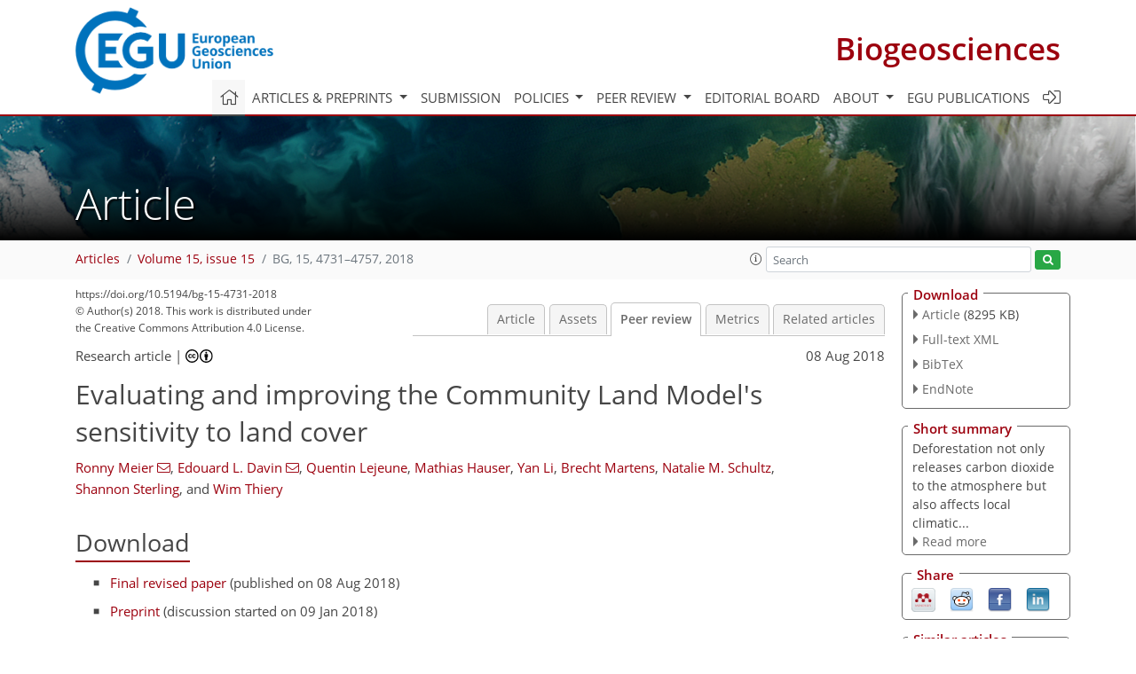

--- FILE ---
content_type: text/html
request_url: https://bg.copernicus.org/articles/15/4731/2018/bg-15-4731-2018-discussion.html
body_size: 33252
content:
<!DOCTYPE html PUBLIC "-//W3C//DTD XHTML 1.0 Transitional//EN" "http://www.w3.org/TR/xhtml1/DTD/xhtml1-transitional.dtd">
<!--[if lt IE 7]>      <html xmlns="https://www.w3.org/1999/xhtml" xml:lang="en" lang="en" class="no-js lt-ie9 lt-ie8 lt-ie7 co-ui"> <![endif]-->
											<!--[if IE 7]>         <html  xmlns="https://www.w3.org/1999/xhtml" xml:lang="en" lang="en" class="no-js lt-ie9 lt-ie8 co-ui"> <![endif]-->
											<!--[if IE 8]>         <html xmlns="https://www.w3.org/1999/xhtml" xml:lang="en" lang="en" class="no-js lt-ie9 co-ui"> <![endif]-->
											<!--[if gt IE 8]><!--> <html xmlns="https://www.w3.org/1999/xhtml" xml:lang="en" lang="en" class="no-js co-ui"> <!--<![endif]--> 
											<!-- remove class no-js if js is available --><head>
                                                <!-- BEGIN_HEAD -->
                                                <meta http-equiv="Content-Type" content="text/html; charset=utf-8" />
                                                <meta charset="utf-8" />
                                                <meta name="viewport" content="width=device-width, initial-scale=1" />
                                                
                                                <meta name="theme-color" content="#000000" />
                                                <meta name="application-name" content="1" />
                                                <meta name="msapplication-TileColor" content="#FFFFFF" />
                                            <link rel="preconnect" crossorigin="" href="https://contentmanager.copernicus.org/" /><link rel="icon" size="16x16" href="https://www.biogeosciences.net/favicon_copernicus_16x16_.ico" type="image/x-icon" /><link rel="icon" size="24x24" href="https://www.biogeosciences.net/favicon_copernicus_24x24_.ico" type="image/x-icon" /><link rel="icon" size="32x32" href="https://www.biogeosciences.net/favicon_copernicus_32x32_.ico" type="image/x-icon" /><link rel="icon" size="48x48" href="https://www.biogeosciences.net/favicon_copernicus_48x48_.ico" type="image/x-icon" /><link rel="icon" size="64x64" href="https://www.biogeosciences.net/favicon_copernicus_64x64_.ico" type="image/x-icon" /><link rel="icon" size="228x228" href="https://www.biogeosciences.net/favicon_copernicus_228x228_.png" type="image/png-icon" /><link rel="icon" size="195x195" href="https://www.biogeosciences.net/favicon_copernicus_195x195_.png" type="image/png-icon" /><link rel="icon" size="196x196" href="https://www.biogeosciences.net/favicon_copernicus_196x196_.png" type="image/png-icon" /><link rel="icon" size="128x128" href="https://www.biogeosciences.net/favicon_copernicus_128x128_.png" type="image/png-icon" /><link rel="icon" size="96x96" href="https://www.biogeosciences.net/favicon_copernicus_96x96_.png" type="image/png-icon" /><link rel="apple-touch-icon-precomposed" size="180x180" href="https://www.biogeosciences.net/favicon_copernicus_180x180_.png" type="image/png-icon" /><link rel="apple-touch-icon-precomposed" size="120x120" href="https://www.biogeosciences.net/favicon_copernicus_120x120_.png" type="image/png-icon" /><link rel="apple-touch-icon-precomposed" size="152x152" href="https://www.biogeosciences.net/favicon_copernicus_152x152_.png" type="image/png-icon" /><link rel="apple-touch-icon-precomposed" size="76x76" href="https://www.biogeosciences.net/favicon_copernicus_76x76_.png" type="image/png-icon" /><link rel="apple-touch-icon-precomposed" size="57x57" href="https://www.biogeosciences.net/favicon_copernicus_57x57_.ico" type="image/png-icon" /><link rel="apple-touch-icon-precomposed" size="144x144" href="https://www.biogeosciences.net/favicon_copernicus_144x144_.png" type="image/png-icon" /><script type="text/javascript" src="https://cdn.copernicus.org/libraries/mustache/2.3.0/mustache.min.js"></script><script type="text/javascript" src="https://cdn.copernicus.org/libraries/jquery/1.11.1/jquery.min.js"></script><script type="text/javascript" src="https://cdn.copernicus.org/js/copernicus.min.js"></script><script type="text/javascript" src="https://cdn.copernicus.org/apps/htmlgenerator/js/htmlgenerator-v2.js"></script><script type="text/javascript" src="https://cdn.copernicus.org/libraries/photoswipe/4.1/photoswipe.min.js"></script><script type="text/javascript" src="https://cdn.copernicus.org/libraries/photoswipe/4.1/photoswipe-ui-default.min.js"></script><link rel="stylesheet" type="text/css" media="all" href="https://cdn.copernicus.org/libraries/dszparallexer/dzsparallaxer.css" /><script type="text/javascript" src="https://cdn.copernicus.org/libraries/dszparallexer/dzsparallaxer.js"></script><link rel="stylesheet" type="text/css" media="all" id="hasBootstrap" href="https://cdn.copernicus.org/libraries/bootstrap/current/css/bootstrap.min.css" /><link rel="stylesheet" type="text/css" media="all" href="https://cdn.copernicus.org/libraries/bootstrap/current/css/bootstrap-media.min.css" /><link rel="stylesheet" type="text/css" media="all" href="https://cdn.copernicus.org/libraries/bootstrap/current/css/bootstrap-grid.min.css" /><link rel="stylesheet" type="text/css" media="all" href="https://cdn.copernicus.org/libraries/bootstrap/current/css/bootstrap-reboot.min.css" /><script type="text/javascript" src="https://cdn.copernicus.org/libraries/bootstrap/current/js/popper.js"></script><script type="text/javascript" src="https://cdn.copernicus.org/libraries/bootstrap/current/js/bootstrap.min.js"></script><link rel="preconnect" crossorigin="" href="https://cdn.copernicus.org/" /><link rel="stylesheet" type="text/css" media="all" href="https://cdn.copernicus.org/libraries/unsemantic/unsemantic.min.css" /><link rel="stylesheet" type="text/css" media="all" href="https://cdn.copernicus.org/libraries/photoswipe/4.1/photoswipe.css" /><link rel="stylesheet" type="text/css" media="all" href="https://cdn.copernicus.org/libraries/photoswipe/4.1/dark-icon-skin/dark-icon-skin.css" /><link rel="stylesheet" type="text/css" media="all" href="https://cdn.copernicus.org/css/copernicus-min.css" /><link rel="stylesheet" type="text/css" media="all" href="https://cdn.copernicus.org/css/fontawesome.css" /><link rel="stylesheet" type="text/css" media="all" href="https://cdn.copernicus.org/fonts/FontAwesome/5.11.2_and_4.7.0/css/all.font.css" /><link rel="stylesheet" type="text/css" media="projection, handheld, screen, tty, tv, print" href="https://www.biogeosciences.net/co_cms_font_open_sans_v_15.css" /><link rel="stylesheet" type="text/css" media="projection, handheld, screen, tty, tv, print" href="https://www.biogeosciences.net/template_one_column_base_2023_202301261343_1676458272.css" /><link rel="stylesheet" type="text/css" media="print" href="https://www.biogeosciences.net/template_one_column_base_print_2023_1674737524.css" /><script src="https://www.biogeosciences.net/co_common.js" type="text/javascript">
</script><script src="https://www.biogeosciences.net/co_auth_check.js" type="text/javascript">
</script><script src="https://www.biogeosciences.net/onload_javascript_actions.js" type="text/javascript">
</script><script src="https://www.biogeosciences.net/template-one-column_2023_1674737530.js" type="text/javascript">
</script><!-- END_HEAD --><meta name="global_projectID" content="11" /><meta name="global_pageID" content="215" /><meta name="global_pageIdentifier" content="home" /><meta name="global_moBaseURL" content="https://meetingorganizer.copernicus.org/" /><meta name="global_projectShortcut" content="BG" /><meta name="global_projectDomain" content="https://www.biogeosciences.net/" />
<title>BG - Peer review - Evaluating and improving the Community Land Model's sensitivity to land cover</title>
<meta name="data-non-mobile-optimized-message" content="" /><script id="networker">
    window.isSafari = /^((?!chrome|android).)*safari/i.test(navigator.userAgent);

    /**
     *
     */
    function createToastsFunctionality() {
        const toastsWrapper = $('<div>')
                .attr('aria-live', 'polite')
                .attr('aria-atomic', 'true')
                .addClass('toasts-notifications-wrapper');
        $('body').append(toastsWrapper);
    }

    function isOS() {
        return [
                    'iPad Simulator',
                    'iPhone Simulator',
                    'iPod Simulator',
                    'iPad',
                    'iPhone',
                    'iPod'
                ].includes(navigator.platform)
                || (navigator.userAgent.includes("Mac") && "ontouchend" in document)
    }

    /**
     *
     * @param notificationContent
     */
    function addToast(notificationContent) {
        const toast = $('<div>').addClass('toast').attr('role', 'alert').attr('aria-live', 'assertive')
                .attr('aria-atomic', 'true').attr('data-autohide', 'false');
        const toastHeader = $('<div>').addClass('toast-header');
        const toastHeaderTitle = $('<strong>').addClass('mr-auto').html(notificationContent.title);
        const toastHeaderCloseButton = $('<button>').addClass('ml-2').addClass('mb-1').addClass('close').attr('type', 'button')
                .attr('data-dismiss', 'toast');
        const toastHeaderCloseIcon = $('<span>').attr('aria-hidden', 'true').html('&times;');

        let url = '';
        if (notificationContent.hasOwnProperty('url')) {
            url = notificationContent.url;
        } else {
            url = 'https://networker.copernicus.org/my-network';
        }
        const toastBody = $('<div>').addClass('toast-body').html('<a target="_blank" href="' + url + '">' + notificationContent.text + '</a>');
        $(toastHeaderCloseButton).append(toastHeaderCloseIcon);
        $(toastHeader).append(toastHeaderTitle);
        $(toastHeader).append(toastHeaderCloseButton);
        $(toast).append(toastHeader);
        $(toast).append(toastBody);

        $('.toasts-notifications-wrapper').append(toast);

        $('.toast').toast('show');
    }

    function coNetworker_sendUsersLocation(location, userHash, publicLabel, projectID, application) {

        if (templateHasBootstrap()) {
            createToastsFunctionality();
        }

        userHash = userHash || 'null';
        location = location || 'c_content_manager::getProjectTemplateMobileOpt';
        publicLabel = publicLabel || '';

        if (publicLabel === ''){
            publicLabel = location;
        }

        if (userHash !== null && userHash.length > 5) {
            try {
                if(typeof window.ws === 'undefined' || window.ws === null || !window.ws) {
                    window.ws = new WebSocket('wss://websockets.copernicus.org:8080');
                } else {
                    window.ws.close(1000);
                    window.ws = new WebSocket('wss://websockets.copernicus.org:8080');
                }
                const data = {
                    'type': 'status',
                    'action': 'start',
                    'data': {
                        'userIdentifier': userHash,
                        'projectID': projectID,
                        'coApp': application,
                        'location': location,
                        'publicLabel': publicLabel
                    }
                };
                if (window.ws === 1) {
                    window.ws.send(JSON.stringify(data));
                } else {
                    window.ws.onopen = function (msg) {
                        window.ws.send(JSON.stringify(data));
                        dispatchEvent(new CustomEvent('loadCommonNetworker'));
                    };

                    window.ws.onmessage = function (event) {
                        try {
                            const data = JSON.parse(event.data);

                            switch (data.type) {
                                case 'notification':
                                    const pushNotificationData = data.data;
                                    if (pushNotificationData.hasOwnProperty('user') && pushNotificationData.user.length > 5 && pushNotificationData.user === userHash) {
                                        window.showPushNotification(pushNotificationData);
                                    }
                                    break;
                            }
                        } catch (e) {
                            console.log(e);
                        }
                    }
                }
            } catch (e) {
                console.error(e);
            }

        }
    }

    window.showPushNotification = function (notificationContent) {
        showMessage(notificationContent);

        function showMessage(notificationContent){
            if (templateHasBootstrap()) {
                showBootstrapModal(notificationContent);
            }
        }

        function showBootstrapModal(notificationContent) {
            const randomId = getRandomInt(100,999);
            let modal = $('<div>').addClass('modal').attr('id', 'modal-notification' + randomId);
            let modalDialog = $('<div>').addClass('modal-dialog');
            let modalContent = $('<div>').addClass('modal-content');
            let modalBody = $('<div>').addClass('modal-body');
            let message = $('<div>').addClass('modal-push-message').html('<h3 class="mb-3">' + notificationContent.title + '</h3><p>' + notificationContent.text + '</p>');
            let buttonsWrapper = $('<div>').addClass('row');
            let buttonsWrapperCol = $('<div>').addClass('col-12').addClass('text-right');
            let buttonCancel = $('<button>').addClass('btn').addClass('btn-danger').addClass('mr-2').html('Cancel')
            let buttonSuccess = $('<button>').addClass('btn').addClass('btn-success').html('OK')

            $(buttonsWrapper).append(buttonsWrapperCol);
            $(buttonsWrapperCol).append(buttonCancel);
            $(buttonsWrapperCol).append(buttonSuccess);
            $(modalBody).append(message).append(buttonsWrapper);
            $(modalContent).append(modalBody);
            $(modalDialog).append(modalContent);
            $(modal).append(modalDialog);

            $(buttonCancel).on('click', (event) => {
                event.preventDefault();
                event.stopPropagation();
                event.stopImmediatePropagation();
                $(modal).modal('hide');
            });

            $(buttonSuccess).on('click', (event) => {
                event.preventDefault();
                event.stopPropagation();
                event.stopImmediatePropagation();
                $(modal).modal('hide');
                handleOnclickNotification(notificationContent);
            });
            $(modal).modal('show');

            setTimeout(() => {
                dispatchEvent(new CustomEvent('modalLoaded', {'detail': 'modal-notification' + randomId}));
            }, 1000);
        }

        window.addEventListener('modalLoaded', function (event) {
            setTimeout(() => {
                $('#' + event.detail).modal('hide');
            }, 9000);
        });

        function handleOnclickNotification(notificationContent) {
            if (notificationContent.hasOwnProperty('withConnect') && notificationContent.withConnect.length > 0) {
                acceptContactRequest(notificationContent);
            }

            if (notificationContent.hasOwnProperty('url')) {
                if (window.isSafari && isOS()) {
                    window.location.href = notificationContent.url;
                } else {
                    window.open(notificationContent.url, '_blank').focus();
                }
            } else {
                if (window.isSafari && isOS()) {
                    window.open('https://networker.copernicus.org/my-network', '_blank');
                } else {
                    window.open('https://networker.copernicus.org/my-network', '_blank').focus();
                }
            }
        }

        /**
         *
         * @param notificationContent
         */
        function acceptContactRequest(notificationContent) {
            const formData = new FormData();
            formData.append('r', notificationContent.userFrom);
            formData.append('a', 'a');

            $.ajax({
                url: 'https://networker.copernicus.org/handle-request-job',
                type: 'POST',
                data: formData,
                processData: false,
                contentType: false,
                xhrFields: {
                    withCredentials: true
                },
                beforeSend: function () {
                    $('.splash').fadeIn();
                    $('.lightbox').fadeIn();
                }
            })
                    .done(function (dataResponse) {
                        const data = JSON.parse(dataResponse);
                        let text = 'Please consider joining the text chat now.';
                        window.sendPushNotification({
                            title: window.userDataCommonNetworker.name + ' aims to chat with you.',
                            text: text,
                            user: data.message.userIdentifier,
                            url: notificationContent.url
                        });
                        $('.splash').fadeOut();
                        $('.lightbox').fadeOut();
                    })
                    .fail(function (error) {
                        $('.splash').fadeOut();
                        $('.lightbox').fadeOut();
                    });
        }
    }


    function templateHasBootstrap() {
        const bootstrap = document.getElementById('hasBootstrap');
        return bootstrap !== null && typeof bootstrap !== 'undefined';
    }

        coNetworker_sendUsersLocation();
    dispatchEvent(new CustomEvent('loadCommonNetworker'));

    function getRandomInt(min, max) {
        min = Math.ceil(min);
        max = Math.floor(max);
        return Math.floor(Math.random() * (max - min + 1)) + min;
    }
</script>

		<link rel="stylesheet" type="text/css" href="https://cdn.copernicus.org/libraries/photoswipe/4.1/dark-icon-skin/dark-icon-skin.css">
    <base href="/">

<link rel="stylesheet" type="text/css" href="https://cdn.copernicus.org/libraries/unsemantic/unsemantic.min.css">
<link rel="stylesheet" type="text/css" href="https://cdn.copernicus.org/libraries/jquery/1.11.1/ui/jquery-ui.min.css">
<link rel="stylesheet" type="text/css" href="https://cdn.copernicus.org/libraries/jquery/1.11.1/ui/jquery-ui-slider-pips.css">
<link rel="stylesheet" type="text/css" href="https://cdn.copernicus.org/libraries/photoswipe/4.1/photoswipe.css">
<link rel="stylesheet" type="text/css" href="https://cdn.copernicus.org/apps/htmlgenerator/css/htmlgenerator.css?v=1">
<meta name="citation_fulltext_world_readable" content="">
<meta name="citation_publisher" content="Copernicus GmbH"/>
<meta name="citation_title" content="Evaluating and improving the Community Land Model's sensitivity to land cover"/>
<meta name="citation_abstract" content="&lt;p&gt;&lt;strong class=&quot;journal-contentHeaderColor&quot;&gt;Abstract.&lt;/strong&gt; Modeling studies have shown the importance of biogeophysical effects of deforestation on local climate conditions but have also highlighted the lack of agreement across different models. Recently, remote-sensing observations have been used to assess the contrast in albedo, evapotranspiration (ET), and land surface temperature (LST) between forest and nearby open land on a global scale. These observations provide an unprecedented opportunity to evaluate the ability of land surface models to simulate the biogeophysical effects of forests. Here, we evaluate the representation of the difference of forest minus open land (i.e., grassland and cropland) in albedo, ET, and LST in the Community Land Model version 4.5 (CLM4.5) using various remote-sensing and in situ data sources. To extract the local sensitivity to land cover, we analyze plant functional type level output from global CLM4.5 simulations, using a model configuration that attributes a separate soil column to each plant functional type. Using the separated soil column configuration, CLM4.5 is able to realistically reproduce the biogeophysical contrast between forest and open land in terms of albedo, daily mean LST, and daily maximum LST, while the effect on daily minimum LST is not well captured by the model. Furthermore, we identify that the ET contrast between forests and open land is underestimated in CLM4.5 compared to observation-based products and even reversed in sign for some regions, even when considering uncertainties in these products. We then show that these biases can be partly alleviated by modifying several model parameters, such as the root distribution, the formulation of plant water uptake, the light limitation of photosynthesis, and the maximum rate of carboxylation. Furthermore, the ET contrast between forest and open land needs to be better constrained by observations to foster convergence amongst different land surface models on the biogeophysical effects of forests. Overall, this study demonstrates the potential of comparing subgrid model output to local observations to improve current land surface models' ability to simulate land cover change effects, which is a promising approach to reduce uncertainties in future assessments of land use impacts on climate.&lt;/p&gt;"/>
    <meta name="citation_publication_date" content="2018/08/08"/>
    <meta name="citation_online_date" content="2018/08/08"/>
<meta name="citation_journal_title" content="Biogeosciences"/>
    <meta name="citation_volume" content="15"/>
    <meta name="citation_issue" content="15"/>
    <meta name="citation_issn" content="1726-4170"/>
<meta name="citation_doi" content="https://doi.org/10.5194/bg-15-4731-2018"/>
<meta name="citation_firstpage" content="4731"/>
<meta name="citation_lastpage" content="4757"/>
    <meta name="citation_author" content="Meier, Ronny"/>
        <meta name="citation_author_institution" content="ETH Zurich, Institute for Atmospheric and Climate Science, Universitaetstrasse 16, 8092 Zurich, Switzerland"/>
        <meta name="citation_author_orcid" content="0000-0003-0200-6150">
        <meta name="citation_author_email" content="ronny.meier@env.ethz.ch">
    <meta name="citation_author" content="Davin, Edouard L."/>
        <meta name="citation_author_institution" content="ETH Zurich, Institute for Atmospheric and Climate Science, Universitaetstrasse 16, 8092 Zurich, Switzerland"/>
        <meta name="citation_author_orcid" content="0000-0003-3322-9330">
        <meta name="citation_author_email" content="edouard.davin@env.ethz.ch">
    <meta name="citation_author" content="Lejeune, Quentin"/>
        <meta name="citation_author_institution" content="ETH Zurich, Institute for Atmospheric and Climate Science, Universitaetstrasse 16, 8092 Zurich, Switzerland"/>
        <meta name="citation_author_institution" content="now at: Climate Analytics, Ritterstrasse 3, 10969 Berlin, Germany"/>
        <meta name="citation_author_orcid" content="0000-0001-9152-3197">
    <meta name="citation_author" content="Hauser, Mathias"/>
        <meta name="citation_author_institution" content="ETH Zurich, Institute for Atmospheric and Climate Science, Universitaetstrasse 16, 8092 Zurich, Switzerland"/>
        <meta name="citation_author_orcid" content="0000-0002-0057-4878">
    <meta name="citation_author" content="Li, Yan"/>
        <meta name="citation_author_institution" content="University of Illinois at Urbana-Champaign, Department of Natural Resources and Environmental Sciences, 1102 South Goodwin
Avenue, Urbana, IL 61801, USA"/>
        <meta name="citation_author_orcid" content="0000-0002-6336-0981">
    <meta name="citation_author" content="Martens, Brecht"/>
        <meta name="citation_author_institution" content="Ghent University, Laboratory of Hydrology and Water Management, Coupure links 653, 9000 Ghent, Belgium"/>
        <meta name="citation_author_orcid" content="0000-0002-7368-7953">
    <meta name="citation_author" content="Schultz, Natalie M."/>
        <meta name="citation_author_institution" content="Yale University, School of Forestry and Environmental Studies, 195 Prospect Street, New Haven, CT 06511, USA"/>
        <meta name="citation_author_orcid" content="0000-0001-6269-2194">
    <meta name="citation_author" content="Sterling, Shannon"/>
        <meta name="citation_author_institution" content="Dalhousie University, Department of Earth Sciences, 1459 Oxford Street, Halifax NS B3H 4R2, Canada"/>
        <meta name="citation_author_orcid" content="0000-0002-7253-4074">
    <meta name="citation_author" content="Thiery, Wim"/>
        <meta name="citation_author_institution" content="ETH Zurich, Institute for Atmospheric and Climate Science, Universitaetstrasse 16, 8092 Zurich, Switzerland"/>
        <meta name="citation_author_institution" content="Vrije Universiteit Brussel, Department of Hydrology and Hydraulic Engineering, Pleinlaan 2, 1050 Brussels, Belgium"/>
        <meta name="citation_author_orcid" content="0000-0002-5183-6145">

    <meta name="citation_reference" content="Akkermans, T., Thiery, W., and Van Lipzig, N. P. M.: The Regional Climate Impact of a Realistic Future Deforestation Scenario in the Congo Basin, J. Climate, 27, 2714–2734, https://doi.org/10.1175/JCLI-D-13-00361.1, 2014.">
    <meta name="citation_reference" content="Alkama, R. and Cescatti, A.: Biophysical climate impacts of recent changes in global forest cover, Science, 351, 600–604, https://doi.org/10.1126/science.aac8083, 2016.">
    <meta name="citation_reference" content="Ambrose, S. M. and Sterling, S. M.: Global patterns of annual actual evapotranspiration with land-cover type: knowledge gained from a new observation-based database, Hydrol. Earth Syst. Sci. Discuss., 11, 12103–12135, https://doi.org/10.5194/hessd-11-12103-2014, 2014.">
    <meta name="citation_reference" content="Baldocchi, D. and Ma, S.: How will land use affect air temperature in the surface boundary layer? Lessons learned from a comparative study on the energy balance of an oak savanna and annual grassland in California, USA, Tellus B, 65, 19994, https://doi.org/10.3402/tellusb.v65i0.19994, 2013.">
    <meta name="citation_reference" content="Boenisch, G. and Kattge, J.: TRY Plant Trait Database available at: https://www.try-db.org/TryWeb/Home.php (last access: 19 July 2018), 2017.">
    <meta name="citation_reference" content="Bonan, G.: Forests and Climate Change: Forcings, Feedbacks, and the Climate Benefits of Forests, Science, 320, 1444–1449, https://doi.org/10.1126/science.1155121, 2008.">
    <meta name="citation_reference" content="Bonan, G., Lawrence, P. J., Oleson, K. W., Levis, S., Jung, M., Reichstein, M., Lawrence, D. M., and Swenson, S. C.: Improving canopy processes in the Community Land Model version 4 (CLM4) using global flux fields empirically inferred from FLUXNET data, J. Geophys. Res.-Biogeo., 116, G02014, https://doi.org/10.1029/2010JG001593, 2011.">
    <meta name="citation_reference" content="Bonan, G., Oleson, K. W., Fisher, R. A., Lasslop, G., and Reichstein, M.: Reconciling leaf physiological traits and canopy flux data: Use of the TRY and FLUXNET databases in the Community Land Model version 4, J. Geophys. Res.-Biogeo., 117, G02026, https://doi.org/10.1029/2011JG001913, 2012.">
    <meta name="citation_reference" content="Bright, R. M., Davin, E. L., O'Halloran, T., Pongratz, J., Zhao, K., and Cescatti, A.: Local temperature response to land cover and management change driven by non-radiative processes, Nat. Clim. Change, 7, 296–302, https://doi.org/10.1038/nclimate3250, 2017.">
    <meta name="citation_reference" content="Brown, S., Sathaye, J., Cannell, M., and Kauppi, P. E.: Mitigation of carbon emissions to the atmosphere by forest management, Commonw. Forest. Rev., 75, 80–91, 1996.">
    <meta name="citation_reference" content="Canadell, J., Jackson, R. B., Ehleringer, J. B., Mooney, H. A., Sala, O. E., and Schulze, E.-D.: Maximum rooting depth of vegetation types at the global scale, Oecologia, 108, 583–595, https://doi.org/10.1007/BF00329030, 1996.">
    <meta name="citation_reference" content="CESM Software Engineering Group (NCAR): CESM1.2 Release Series User's Guide, available at: http://www.cesm.ucar.edu/models/cesm1.2/cesm/doc/usersguide/book1.html (last access: 27 July 2018), 2014.">
    <meta name="citation_reference" content="Cescatti, A., Marcolla, B., Vannan, S. K. S., Pan, J. Y., Román, M. O., Yang, X., Ciais, P., Cook, R. B., Law, B. E., Matteucci, G., Migliavacca, M., Moors, E., Richardson, A. D., Seufert, G., and Schaaf, C. B.: Intercomparison of MODIS albedo retrievals and in situ measurements across the global FLUXNET network, Remote Sens. Environ., 121, 323–334, https://doi.org/10.1016/j.rse.2012.02.019, 2012.">
    <meta name="citation_reference" content="Chen, L., Dirmeyer, P. A., Guo, Z., and Schultz, N. M.: Pairing FLUXNET sites to validate model representations of land-use/land-cover change, Hydrol. Earth Syst. Sci., 22, 111–125, https://doi.org/10.5194/hess-22-111-2018, 2018.">
    <meta name="citation_reference" content="Ciais, P., Sabine, C., Bala, G., Bopp, L., Brovkin, V., Canadell, J., A., C., DeFries, R., Galloway, J., Heimann, M., Jones, C., Le Quéré, C., Myneni, R. B., Piao, S., and Thornton, P.: Carbon and Other Biogeochemical Cycles, in: Climate Change 2013: The Physical Science Basis, Contribution of Working Group I to the Fifth Assessment Report of the Intergovernmental Panle on Climate Change, edited by: Stocker, T. F., Qin, D., Plattner, G.-K., Tignor, M., Allen, S. K., Boschung, J., Nauels, A., Xia, Y., Bex, V., and Midgley, P. M., Cambridge University Press, 2013.">
    <meta name="citation_reference" content="da Rocha, H. R., Goulden, M. L., Miller, S. D., Menton, M. C., Pinto, L. D. V. O., de Freitas, H. C., and e Silva Figueira, A. M.: Seasonality of Water and Heat Fluxes Over a Tropical Forest in Eastern Amazonia, Ecol. Appl., 14, 22–32, https://doi.org/10.1890/02-6001, 2004.">
    <meta name="citation_reference" content="Davin, E. L. and de Noblet-Ducoudré, N.: Climatic impact of global-scale deforestation: Radiative versus nonradiative processes, J. Climate, 23, 97–112, https://doi.org/10.1175/2009JCLI3102.1, 2010.">
    <meta name="citation_reference" content="Davin, E. L., de Noblet-Ducoudré, N., and Friedlingstein, P.: Impact of land cover change on surface climate: Relevance of the radiative forcing concept, Geophys. Res. Lett., 34, L13702, https://doi.org/10.1029/2007GL029678, 2007.">
    <meta name="citation_reference" content="Davin, E. L., Seneviratne, S. I., Ciais, P., Olioso, A., and Wang, T.: Preferential cooling of hot extremes from cropland albedo management, P. Natl. Acad. Sci. USA, 111, 9757–9761, https://doi.org/10.1073/pnas.1317323111, 2014.">
    <meta name="citation_reference" content="de Noblet-Ducoudré, N., Boisier, J.-P., Pitman, A., Bonan, G. B., Brovkin, V., Cruz, F., Delire, C., Gayler, V., van den Hurk, B. J. J. M., Lawrence, P. J., van der Molen, M. K., Müller, C., Reick, C. H., Strengers, B. J., and Voldoire, A.: Determining robust impacts of land-use-induced land cover changes on surface climate over North America and Eurasia: Results from the first set of LUCID experiments, J. Climate, 25, 3261–3181, https://doi.org/10.1175/JCLI-D-11-00338.1, 2012.">
    <meta name="citation_reference" content="Devaraju, N., de Noblet-Ducoudré, N., Quesada, B., and Bala, G.: Quantifying the Relative Importance of Direct and Indirect Biophysical Effects of Deforestation on Surface Temperature and Teleconnections, J. Climate, 31, 3811–3829, https://doi.org/10.1175/JCLI-D-17-0563.1, 2018.">
    <meta name="citation_reference" content="Dorman, J. L. and Sellers, P. J.: A Global Climatology of Albedo, Roughness Length and Stomatal Resistance for Atmospheric General Circulation Models as Represented by the Simple Biosphere Model (SiB), J. Appl. Meteorol., 28, 833–855, https://doi.org/10.1175/1520-0450(1989)028&amp;lt;0833:AGCOAR&amp;gt;2.0.CO;2, 1989.">
    <meta name="citation_reference" content="dos Santos Michiles, A. A. and Gielow, R.: Above-ground thermal energy storage rates, trunk heat fluxes and surface energy balance in a central Amazonian rainforest, Agr. Forest Meteorol., 148, 917–930, https://doi.org/10.1016/j.agrformet.2008.01.001, 2008.">
    <meta name="citation_reference" content="Duveiller, G., Fasbender, D., and Meroni, M.: Revisiting the concept of a symmetric index of agreement for continuous datasets, Sci. Rep.-UK, 6, 19401, https://doi.org/10.1038/srep19401, 2016.">
    <meta name="citation_reference" content="Duveiller, G., Hooker, J., and Cescatti, A.: The mark of vegetation change on Earth's surface energy balance, Nat. Commun., 9, https://doi.org/10.1038/s41467-017-02810-8, 2018.">
    <meta name="citation_reference" content="Fan, Y., Miguez-Macho, G., Jobbágy, E. G., Jackson, R. B., and Otero-Casal, C.: Hydrologic regulation of plant rooting depth, P. Natl. Acad. Sci. USA, 114, 10572–10577, https://doi.org/10.1073/pnas.1712381114, 2017.">
    <meta name="citation_reference" content="Findell, K. L., Shevliakova, E., Milly, P. C. D., and Stouffer, R.-J.: Modeled impact of anthropogenic land cover change on climate, J. Climate, 20, 3621–3634, https://doi.org/10.1175/JCLI4185.1, 2007.">
    <meta name="citation_reference" content="Gash, J. H. C. and Stewart, J. B.: An analytical model of rainfall interception by forests, Q. J. Roy. Meteor. Soc., 105, 43–55, 1979.">
    <meta name="citation_reference" content="Hansen, M. C., Potapov, P. V., Moore, R., Hancher, M., Turubanova, S. A., Tyukavina, A., Thau, D., Stehman, S. V., Goetz, S. J., Loveland, T. R., Kommareddy, A., Egorov, A., Chini, L., Justice, C. O., and Townshend, J. R. G.: High-Resolution Global Maps of 21st-Century Forest Cover Change, Science, 342, 850–853, https://doi.org/10.1126/science.1244693, 2013.">
    <meta name="citation_reference" content="Harding, R. J., Gryning, S.-E., Halldin, S., and Lloyd, C. R.: Progress in understanding of land surface/atmosphere exchanges at high latitudes, Theor. Appl. Climatol., 70, 5–18, https://doi.org/10.1007/s007040170002, 2001.">
    <meta name="citation_reference" content="Harris, I., Jones, P. D., Osborn, T. J., and Lister, D. H.: Updated high-resolution grids of monthly climatic observations – the CRU TS3.10 Dataset, Int. J. Climatol., 34, 623–642, https://doi.org/10.1002/joc.3711, 2014.">
    <meta name="citation_reference" content="Huang, C., Kim, S., Song, K., Townshend, J. R., Davis, P., Altstatt, A., Rodas, O., Yanosky, A., Clay, R., Tucker, C. J., and Musinsky, J.: Assessment of Paraguay's forest cover change using Landsat observations, Global Planet. Change, 67, 1–12, https://doi.org/10.1016/j.gloplacha.2008.12.009, 2009.">
    <meta name="citation_reference" content="Huete, A. R., Didan, K., Shimabukuro, Y. E., Ratana, P., Saleska, S. R., Hutyra, L. R., Yang, W., Nemani, R. R., and Myneni, R.: Amazon rainforests green-up with sunlight in dry season, Geophys. Res. Lett., 33, L06405, https://doi.org/10.1029/2005GL025583, 2006.">
    <meta name="citation_reference" content="Hurrell, J. W., Holland, M. M., Gent, P. R., Ghan, S., Kay, J. E., Kushner, P. J., Lamarque, J.-F., Large, W. G., Lawrence, D., Lindsay, K., Lipscomb, W. H., Long, M. C., Mahowald, N., Marsh, D. R., Neale, R. B., Rasch, P., Vavrus, S., Vertenstein, M., Bader, D., Collins, W. D., Hack, J. J., Kiehl, J., and Marshall, S.: The Community Earth System Model: A Framework for Collaborative Research, B. Am. Meteorol. Soc., 94, 1339–1360, https://doi.org/10.1175/BAMS-D-12-00121.1, 2013.">
    <meta name="citation_reference" content="Jipp, P. H., Nepstad, D. C., Cassel, D. K., and de Carvalho, C. R.: Deep Soil Moisture Storage and Transpiration in Forests and Pastures of Seasonally-dry Amazonia, Climate Change, 39, 395–412, https://doi.org/10.1023/A:1005308930871, 1998.">
    <meta name="citation_reference" content="Juang, J.-Y., Katul, G., Siqueira, M., Stoy, P., and Novick, K.: Separating the effects of albedo from eco-physiological changes on surface temperature along a successional chronosequence in the southeastern United States, Geophys. Res. Lett., 34, https://doi.org/10.1029/2007GL031296, 2007.">
    <meta name="citation_reference" content="Kattge, J., Knorr, W., Raddatz, T., and Wirth, C.: Quantifying photosynthetic capacity and its relationship to leaf nitrogen content for global-scale terrestrial biosphere models, Glob. Change Biol., 15, 976–991, https://doi.org/10.1111/j.1365-2486.2008.01744.x, 2009.">
    <meta name="citation_reference" content="Kilinc, M., Beringer, J., Hutley, L. B., Haverd, V., and Tapper, N.: An analysis of the surface energy budget above the world's tallest angiosperm forest, Agr. Forest Meteorol., 166, 23–31, https://doi.org/10.1016/j.agrformet.2012.05.014, 2012.">
    <meta name="citation_reference" content="Kottek, M., Grieser, J., Beck, C., Rudolf, B., and Rubel, F.: World Map of the Köppen-Geiger climate classification updated, Meteorol. Z., 15, 259–263, https://doi.org/10.1127/0941-2948/2006/0130, 2006.">
    <meta name="citation_reference" content="Kumar, S., Dirmeyer, P. A., Merwade, V., DelSole, T., Adams, J. M., and Niyogi, D.: Land use/cover change impacts in CMIP5 climate simulations: A new methodology and 21st century challenges, J. Geophys. Res., 118, 6337–6353, https://doi.org/10.1002/jgrd.50463, 2013.">
    <meta name="citation_reference" content="Lawrence, P. J. and Chase, T. N.: Representing a new MODIS consistent land surface in the Community Land Model (CLM 3.0), J. Geophys. Res.-Biogeo., 112, G01023, https://doi.org/10.1029/2006JG000168, 2007.">
    <meta name="citation_reference" content="Lee, X., Goulden, M. L., Hollinger, D. Y., Barr, A., Black, T. A., Bohrer, G., Bracho, R., Drake, B., Goldstein, A., Gu, L., Katul, G., Kolb, T., Law, B. E., Margolis, L. H., Meyers, T., Monson, R., Munger, W., Oren, R., Paw U, K. T., Richardson, A. D., Schmid, H. P. Staebler, R., Wofsy, S., and Zhao, L.: Observed increase in local cooling effect of deforestation at higher latitude, Nature, 479, 384–387, https://doi.org/10.1038/nature10588, 2011.">
    <meta name="citation_reference" content="Lejeune, Q., Seneviratne, S. I., and Davin, E. L.: Historical Land-Cover Change Impacts on Climate: Comparative Assessment of LUCID and CMIP5 Multimodel Experiments, J. Climate, 30, 1439–1459, https://doi.org/10.1175/JCLI-D-16-0213.1, 2017.">
    <meta name="citation_reference" content="Lejeune, Q., Davin, E. L., Gudmundsson, L., Winckler, J., and Seneviratne, S. I.: Historical deforestation locally increased the intensity of hot days in northern mid-latitudes, Nat. Clim. Change, 8, 386–390, https://doi.org/10.1038/s41558-018-0131-z, 2018.">
    <meta name="citation_reference" content="Li, Y., Zhao, M., Motesharrei, S., Mu, Q., Kalnay, E., and Li, S.: Local cooling and warming effects of forests based on satellite observations, Nat. Commun., 6, 6603, https://doi.org/10.1038/ncomms7603, 2015.">
    <meta name="citation_reference" content="Li, Y., Zhao, M., Mildrexler, D. J., Motesharrei, S., Mu, Q., Kalnay, E., Zhao, F., Li, S., and Wang, K.: Potential and Actual impacts of deforestation and afforestation on land surface temperature, J. Geophys. Res., 121, 14372–14386, https://doi.org/10.1002/2016JD024969, 2016.">
    <meta name="citation_reference" content="Lindroth, A., Mölder, M., and Lagergren, F.: Heat storage in forest biomass improves energy balance closure, Biogeosciences, 7, 301–313, https://doi.org/10.5194/bg-7-301-2010, 2010.">
    <meta name="citation_reference" content="Liu, H., Randerson, J. T., Lindfors, J., and Chapin III, F. S.: Changes in the surface energy budget after fire in boreal ecosystems of interior Alaska: An annual perspective, J. Geophys. Res., 110, D13101, https://doi.org/10.1029/2004JD005158, 2005.">
    <meta name="citation_reference" content="Malyshev, S., Shevliakova, E., Stouffer, R. J., and Pacala, S. W.: Contrasting Local versus Regional Effects of Land-Use-Change-Induced Heterogeneity on Historical Climate: Analysis with the GFDL Earth System Model, J. Climate, 28, 5448–5469, https://doi.org/10.1175/JCLI-D-14-00586.1, 2015.">
    <meta name="citation_reference" content="Margono, B. A., Potapov, P. V., Turubanova, S. A., Stolle, F., and Hansen, M. C.: Primary forest cover loss in Indonesia over 2000–2012, Nat. Clim. Change, 4, 730–735, https://doi.org/10.1038/nclimate2277, 2014.">
    <meta name="citation_reference" content="Martens, B. and Miralles, D. G.: Global Land Evaporation Amsterdam Model, available at: http://www.gleam.eu/ (last access: 19 July 2018), 2017.">
    <meta name="citation_reference" content="Martens, B., Miralles, D. G., Lievens, H., van der Schalie, R., de Jeu, R. A. M., Fernández-Prieto, D., Beck, H. E., Dorigo, W. A., and Verhoest, N. E. C.: GLEAM v3: satellite-based land evaporation and root-zone soil moisture, Geosci. Model Dev., 10, 1903–1925, https://doi.org/10.5194/gmd-10-1903-2017, 2017.">
    <meta name="citation_reference" content="McCaughey, J. and Saxton, W.: Energy balance storage terms in a mixed forest, Agr. Forest Meteorol., 44, 1–18, https://doi.org/10.1016/0168-1923(88)90029-9, 1988.">
    <meta name="citation_reference" content="McGrath, M. J., Luyssaert, S., Meyfroidt, P., Kaplan, J. O., Bürgi, M., Chen, Y., Erb, K., Gimmi, U., McInerney, D., Naudts, K., Otto, J., Pasztor, F., Ryder, J., Schelhaas, M.-J., and Valade, A.: Reconstructing European forest management from 1600 to 2010, Biogeosciences, 12, 4291–4316, https://doi.org/10.5194/bg-12-4291-2015, 2015.">
    <meta name="citation_reference" content="Meesters, A. and Vugts, H.: Calculation of heat storage in stems, Agr. Forest Meteorol., 78, 181–202, https://doi.org/10.1016/0168-1923(95)02251-1, 1996.">
    <meta name="citation_reference" content="Michel, D., Jiménez, C., Miralles, D. G., Jung, M., Hirschi, M., Ershadi, A., Martens, B., McCabe, M. F., Fisher, J. B., Mu, Q., Seneviratne, S. I., Wood, E. F., and Fernández-Prieto, D.: The WACMOS-ET project – Part 1: Tower-scale evaluation of four remote-sensing-based evapotranspiration algorithms, Hydrol. Earth Syst. Sci., 20, 803–822, https://doi.org/10.5194/hess-20-803-2016, 2016.">
    <meta name="citation_reference" content="Miralles, D. G., Holmes, T. R. H., De Jeu, R. A. M., Gash, J. H., Meesters, A. G. C. A., and Dolman, A. J.: Global land-surface evaporation estimated from satellite-based observations, Hydrol. Earth Syst. Sci., 15, 453–469, https://doi.org/10.5194/hess-15-453-2011, 2011.">
    <meta name="citation_reference" content="Miralles, D. G., Jiménez, C., Jung, M., Michel, D., Ershadi, A., McCabe, M. F., Hirschi, M., Martens, B., Dolman, A. J., Fisher, J. B., Mu, Q., Seneviratne, S. I., Wood, E. F., and Fernández-Prieto, D.: The WACMOS-ET project – Part 2: Evaluation of global terrestrial evaporation data sets, Hydrol. Earth Syst. Sci., 20, 823–842, https://doi.org/10.5194/hess-20-823-2016, 2016.">
    <meta name="citation_reference" content="Moore, C. and Fisch, G.: Estimating heat storage in Amazonian tropical forest, Agr. Forest Meteorol., 38, 147–168, https://doi.org/10.1016/0168-1923(86)90055-9, 1986.">
    <meta name="citation_reference" content="Mu, Q. Z., Zhao, M. S., and Running, S. W.: Improvements to a MODIS global terrestrial evapotranspiration algorithm, Remote Sens. Environ., 115, 1781–1800, https://doi.org/10.1016/j.rse.2011.02.019, 2011.">
    <meta name="citation_reference" content="Mueller, B., Seneviratne, S. I., Jimenez, C., Corti, T., Hirschi, M., Balsamo, G., Ciais, P., Dirmeyer, P., Fisher, J. B., Guo, Z., Jung, M., Maignan, F., McCabe, M. F., Reichle, R., Reichstein, M., Rodell, M., Sheffield, J., Teuling, A. J., Wang, K., Wood, E. F., and Zhang, Y.: Evaluation of global boservations-based evapotranspiration datasets and IPCC AR4 simulations, Geophys. Res. Lett., 38, L06402, https://doi.org/10.1029/2010GL046230, 2011.">
    <meta name="citation_reference" content="Mueller, B., Hirschi, M., Jimenez, C., Ciais, P., Dirmeyer, P. A., Dolman, A. J., Fisher, J. B., Jung, M., Ludwig, F., Maignan, F., Miralles, D. G., McCabe, M. F., Reichstein, M., Sheffield, J., Wang, K., Wood, E. F., Zhang, Y., and Seneviratne, S. I.: Benchmark products for land evapotranspiration: LandFlux-EVAL multi-data set synthesis, Hydrol. Earth Syst. Sci., 17, 3707–3720, https://doi.org/10.5194/hess-17-3707-2013, 2013.">
    <meta name="citation_reference" content="Naudts, K., Chen, Y., McGrath, M. J., Ryder, J., Valade, A., Otto, J., and Luyssaert, S.: Europe's forest management did not mitigate climate warming, Science, 351, 597–600, https://doi.org/10.1126/science.aad7270, 2016.">
    <meta name="citation_reference" content="Oleson, K. W., Lawrence, D., B. Bonan, G., Drewniak, B., Huang, M., Koven, C., Levis, S., Li, F., Riley, W., M. Subin, Z., C. Swenson, S., E. Thornton, P., Bozbiyik, A., Fisher, R., Heald, C., Kluzek, E., Lamarque, J.-F., Lawrence, P., Leung, L., and Yang, Z.-L.: Technical Description of version 4.5 fo the Community Land Model (CLM), NCAR, https://doi.org/10.5065/D6RR1W7M, 2013.">
    <meta name="citation_reference" content="Pitman, A. J., de Noblet-Ducoudré, N., Cruz, F. T., Davin, E. L., Bonan, G. B., Brovkin, V., Claussen, M., Delire, C., Ganzeveld, L., Gayler, V., van den Hurk, B. J. J. M., Lawrence, P. J., van der Molen, M. K., Müller, C., Reick, C. H., Seneviratne, S. I., Strengers, B. J., and Voldoire, A.: Uncertainties in climate responses to past land cover change: First results from the LUCID intercomparison study, Geophys. Res. Lett., 36, L14814, https://doi.org/10.1029/2009GL039076, 2009.">
    <meta name="citation_reference" content="Pongratz, J., Reick, C. H., Raddatz, T., and Claussen, M.: Biogeophysical versus biogeochemical climate response to historical anthropogenic land cover change, Geophys.Res. Lett., 37, L08702, https://doi.org/10.1029/2010GL043010, 2010.">
    <meta name="citation_reference" content="Priestly, C. H. B. and Taylor, R. J.: On the assessment of surface heat flux and evaporation using large-scale parameters, Mon. Weather Rev., 100, 81–92, 1972.">
    <meta name="citation_reference" content="Saleska, S. R., Didan, K., Huete, A. R., and da Rocha, H. R.: Amazon Forests Green-Up During 2005 Drought, Science, 318, 5850, https://doi.org/10.1126/science.1146663, 2007.">
    <meta name="citation_reference" content="Schultz, N. M., Lee, X., Lawrence, P. J., Lawrence, D. M., and Zhao, L.: Assessing the use of subgrid land model output to study impacts of land cover change, J. Geophys. Res., 121, 6133–6147, https://doi.org/10.1002/2016JD025094, 2016.">
    <meta name="citation_reference" content="Seneviratne, S. I., Wartenburger, R., Guillod, B. P., Hirsch, A. L., Vogel, M. M., Brovkin, V., van Vuuren, D. P., Schaller, N., Boysen, L., Calvin, K. V., Doelman, J., Greve, P., Havlik, P., Humpenöder, F., Krisztin, T., Mitchell, D., Popp, A., Riahi, K., Rogelj, J., Schleussner, C.-F., Sillmann, J., and Stehfest, E.: Climate extremes, land–climate feedbacks and land-use forcing at 1.5°C, Philos. T. Roy. Soc. A, 376, 2119, https://doi.org/10.1098/rsta.2016.0450, 2018.">
    <meta name="citation_reference" content="Sonntag, S., Pongratz, J., Reick, C. H., and Schmidt, H.: Reforestation in a high-CO2 world – Higher mitigation potential than expected, lower adaptation potential than hoped for, Geophys. Res. Lett., 43, 6546–6553, https://doi.org/10.1002/2016GL068824, 2016.">
    <meta name="citation_reference" content="Sterling, S.: Dalhousie Hydrology Research Group, available at: http://sterlinglab.ca, last access: 27 July 2018.">
    <meta name="citation_reference" content="Stoy, P., Katul, G., Siqueira, M., Juang, J.-Y., Mccarthy, H., Oishi, A., M. Uebelherr, J., Kim, H.-S., and Oren, R.: Separating the Effects of Climate and Vegetation on Evapotranspiration along a Successional Chronosequence in the Southeastern US, Glob. Change Biol., 12, 2115–2135, https://doi.org/10.1111/j.1365-2486.2006.01244.x, 2006.">
    <meta name="citation_reference" content="Teuling, A. T., Seneviratne, S. I., Stöckli, R., Reichstein, M., Moors, E., Ciais, P., Luyssaert, S., van den Hurk, B., Ammann, C., Bernhofer, C., Dellwik, E., Gianelle, D., Gielen, B., Grünwald, T., Klumpp, K., Montagnani, L., Moureaux, C., Scottocornola, M., and Wohlfahrt, G.: Contrasting response of European forest and grassland energy exchange ot heatwaves, Nat. Geosci., 3, 722–727, https://doi.org/10.1038/ngeo950, 2010.">
    <meta name="citation_reference" content="Thiery, W., Davin, E. L., Lawrence, D. M., Hirsch, A. L., Hauser, M., and Seneviratne, S. I.: Present-day irrigation mitigates heat extremes, J. Geophys. Res., 122, 1403–1422, https://doi.org/10.1002/2016JD025740, 2017.">
    <meta name="citation_reference" content="Van der Molen, M., Dolman, A., Waterloo, M., and Bruijnzeel, L.: Climate is affected more by maritime than by continental land use change: A multiple scale analysis, Global Planet. Change, 54, 128–149, https://doi.org/10.1016/j.gloplacha.2006.05.005, 2006.">
    <meta name="citation_reference" content="Vanden Broucke, S., Luyssaert, S., Davin, E. L., Janssens, I., and van Lipzig, N.: New insights in the capability of climate models to simulate the impact of LUC based on temperature decomposition of paired site observations, J. Geophys. Res.-Atmos., 120, 5417–5436, https://doi.org/10.1002/2015JD023095, 2015.">
    <meta name="citation_reference" content="Vivoy, N.: CRUNCEP dataset, available at: ftp://nacp.ornl.gov/synthesis/2009/frescati/temp/land_use_change/original/readme.htm (last access: 19 July 2018), 2009.">
    <meta name="citation_reference" content="von Randow, C., Manzi, A. O., Kruijt, B., de Oliveira, P. J., Zanchi, F. B., Silva, R. L., Hodnett, M. G., Gash, J. H. C., Elbers, J. A., Waterloo, M. J., Cardoso, F. L., and Kabat, P.: Comparative measurements and seasonal variations in energy and carbon exchange over forest and pasture in South West Amazonia, Theor. Appl. Climatol., 78, 5–26, https://doi.org/10.1007/s00704-004-0041-z, 2004.">
    <meta name="citation_reference" content="Wang, K. and Dickinson, R. E.: A Review of Global Terrrestrial Evapotranspiration: Observation, Modeling, Climatology, and Climatic Variablility, Rev. Geophys., 50, RG2005, https://doi.org/10.1029/2011RG000373, 2012.">
    <meta name="citation_reference" content="Wang, Z., Schaaf, C. B., Strahler, A. H., Chopping, M. J., Román, M. O., Shuai, Y., Woodcock, C. E., Hollinger, D. Y., and Fitzjarrald, D. R.: Evaluation of MODIS albedo product (MCD43A) over grassland, agriculture and forest surface types during dormant and snow-covered periods, Remote Sens. Environ., 140, 60–77, https://doi.org/10.1016/j.rse.2013.08.025, 2014.">
    <meta name="citation_reference" content="Winckler, J., Reick, C. H., and Pongratz, J.: Robust Identification of Local Biogeophysical Effects of Land-Cover Change in a Global Climate Model, J. Climate, 30, 1159–1176, https://doi.org/10.1175/JCLI-D-16-0067.1, 2017.">
    <meta name="citation_reference" content="Wolf, S., Eugster, W., Majorek, S., and Buchmann, N.: Afforestation of Tropical Pasture Only Marginally Affects Ecosystem-Scale Evapotranspiration, Ecosystems, 14, 1264–1275, https://doi.org/10.1007/s10021-011-9478-y, 2011.">
    <meta name="citation_reference" content="Zeng, X.: Global Vegetation Root Distribution for Land Modeling, J. Climate, J. Hydrometeorol., 2, 525–530, https://doi.org/10.1175/1525-7541(2001)002&amp;lt;0525:GVRDFL&amp;gt;2.0.CO;2, 2001.">
    <meta name="citation_reference" content="Zhang, M., Lee, X., Yu, G., Han, S., Wang, H., Yan, J., Zhang, Y., Li, Y., Ohta, T., Hirano, T., Kim, J., Yoshifuji, N., and Wang, W.: Response of surface air temperature to small-scale land clearing across latitudes, Environ. Reas. Lett., 9, https://doi.org/10.1088/1748-9326/9/3/034002, 2014.">
    <meta name="citation_pdf_url" content="https://bg.copernicus.org/articles/15/4731/2018/bg-15-4731-2018.pdf"/>
<meta name="citation_xml_url" content="https://bg.copernicus.org/articles/15/4731/2018/bg-15-4731-2018.xml"/>
    <meta name="fulltext_pdf" content="https://bg.copernicus.org/articles/15/4731/2018/bg-15-4731-2018.pdf"/>
<meta name="citation_language" content="English"/>
<meta name="libraryUrl" content="https://bg.copernicus.org/articles/"/>



        <meta property="og:image" content="https://bg.copernicus.org/articles/15/4731/2018/bg-15-4731-2018-avatar-web.png"/>
        <meta property="og:title" content="Evaluating and improving the Community Land Model's sensitivity to land cover">
        <meta property="og:description" content="Abstract. Modeling studies have shown the importance of biogeophysical effects of deforestation on local climate conditions but have also highlighted the lack of agreement across different models. Recently, remote-sensing observations have been used to assess the contrast in albedo, evapotranspiration (ET), and land surface temperature (LST) between forest and nearby open land on a global scale. These observations provide an unprecedented opportunity to evaluate the ability of land surface models to simulate the biogeophysical effects of forests. Here, we evaluate the representation of the difference of forest minus open land (i.e., grassland and cropland) in albedo, ET, and LST in the Community Land Model version 4.5 (CLM4.5) using various remote-sensing and in situ data sources. To extract the local sensitivity to land cover, we analyze plant functional type level output from global CLM4.5 simulations, using a model configuration that attributes a separate soil column to each plant functional type. Using the separated soil column configuration, CLM4.5 is able to realistically reproduce the biogeophysical contrast between forest and open land in terms of albedo, daily mean LST, and daily maximum LST, while the effect on daily minimum LST is not well captured by the model. Furthermore, we identify that the ET contrast between forests and open land is underestimated in CLM4.5 compared to observation-based products and even reversed in sign for some regions, even when considering uncertainties in these products. We then show that these biases can be partly alleviated by modifying several model parameters, such as the root distribution, the formulation of plant water uptake, the light limitation of photosynthesis, and the maximum rate of carboxylation. Furthermore, the ET contrast between forest and open land needs to be better constrained by observations to foster convergence amongst different land surface models on the biogeophysical effects of forests. Overall, this study demonstrates the potential of comparing subgrid model output to local observations to improve current land surface models' ability to simulate land cover change effects, which is a promising approach to reduce uncertainties in future assessments of land use impacts on climate.">
        <meta property="og:url" content="https://bg.copernicus.org/articles/15/4731/2018/">

        <meta property="twitter:image" content="https://bg.copernicus.org/articles/15/4731/2018/bg-15-4731-2018-avatar-web.png"/>
        <meta name="twitter:card" content="summary_large_image">
        <meta name="twitter:title" content="Evaluating and improving the Community Land Model's sensitivity to land cover">
        <meta name="twitter:description" content="Abstract. Modeling studies have shown the importance of biogeophysical effects of deforestation on local climate conditions but have also highlighted the lack of agreement across different models. Recently, remote-sensing observations have been used to assess the contrast in albedo, evapotranspiration (ET), and land surface temperature (LST) between forest and nearby open land on a global scale. These observations provide an unprecedented opportunity to evaluate the ability of land surface models to simulate the biogeophysical effects of forests. Here, we evaluate the representation of the difference of forest minus open land (i.e., grassland and cropland) in albedo, ET, and LST in the Community Land Model version 4.5 (CLM4.5) using various remote-sensing and in situ data sources. To extract the local sensitivity to land cover, we analyze plant functional type level output from global CLM4.5 simulations, using a model configuration that attributes a separate soil column to each plant functional type. Using the separated soil column configuration, CLM4.5 is able to realistically reproduce the biogeophysical contrast between forest and open land in terms of albedo, daily mean LST, and daily maximum LST, while the effect on daily minimum LST is not well captured by the model. Furthermore, we identify that the ET contrast between forests and open land is underestimated in CLM4.5 compared to observation-based products and even reversed in sign for some regions, even when considering uncertainties in these products. We then show that these biases can be partly alleviated by modifying several model parameters, such as the root distribution, the formulation of plant water uptake, the light limitation of photosynthesis, and the maximum rate of carboxylation. Furthermore, the ET contrast between forest and open land needs to be better constrained by observations to foster convergence amongst different land surface models on the biogeophysical effects of forests. Overall, this study demonstrates the potential of comparing subgrid model output to local observations to improve current land surface models' ability to simulate land cover change effects, which is a promising approach to reduce uncertainties in future assessments of land use impacts on climate.">





<link rel="icon" href="https://www.biogeosciences.net/favicon.ico" type="image/x-icon"/>






    <script type="text/javascript" src="https://cdn.copernicus.org/libraries/jquery/1.11.1/ui/jquery-ui.min.js"></script>
<script type="text/javascript" src="https://cdn.copernicus.org/libraries/jquery/1.11.1/ui/jquery-ui-slider-pips.js"></script>
<script type="text/javascript" src="https://cdn.copernicus.org/libraries/jquery/1.11.1/ui/template_jquery-ui-touch.min.js"></script>
<script type="text/javascript" src="https://cdn.copernicus.org/js/respond.js"></script>
<script type="text/javascript" src="https://cdn.copernicus.org/libraries/highstock/2.0.4/highstock.js"></script>
<script type="text/javascript" src="https://cdn.copernicus.org/apps/htmlgenerator/js/CoPublisher.js"></script>
<script type="text/x-mathjax-config">
MathJax.Hub.Config({
"HTML-CSS": { fonts: ["TeX"] ,linebreaks: { automatic: true, width: "90% container" } }
});
</script>
<script type="text/javascript" async  src="https://cdnjs.cloudflare.com/ajax/libs/mathjax/2.7.5/MathJax.js?config=MML_HTMLorMML-full"></script>

<script type="text/javascript" src="https://cdn.copernicus.org/libraries/photoswipe/4.1/photoswipe-ui-default.min.js"></script>
<script type="text/javascript" src="https://cdn.copernicus.org/libraries/photoswipe/4.1/photoswipe.min.js"></script>


		<script type="text/javascript">
			/* <![CDATA[ */
			 
			/* ]]> */
		</script>

		<style type="text/css">
			.top_menu { margin-right: 0!important; }
			
		</style>
	</head><body><header id="printheader" class="d-none d-print-block container">

    <img src="https://www.biogeosciences.net/graphic_egu_claim_logo_blue.png" alt="" style="width: 508px; height: 223px;" />

</header>

<header class="d-print-none mb-n3 version-2023">

    <div class="container">

        <div class="row no-gutters mr-0 ml-0 align-items-center header-wrapper mb-lg-3">

            <div class="col-auto pr-3">

                <div class="layout__moodboard-logo-year-container">

                    <a class="layout__moodboard-logo-link" target="_blank" href="http://www.egu.eu">

                    <div class="layout__moodboard-logo">

                        <img src="https://www.biogeosciences.net/graphic_egu_claim_logo_blue.png" alt="" style="width: 508px; height: 223px;" />

                    </div>

                    </a>

                </div>

            </div>

            <div class="d-none d-lg-block col text-md-right layout__title-desktop">

                <div class="layout__m-location-and-time">

                    <a class="moodboard-title-link" href="https://www.biogeosciences.net/">

                    Biogeosciences

                    </a>

                </div>

            </div>

            <div class="d-none d-md-block d-lg-none col text-md-right layout__title-tablet">

                <div class="layout__m-location-and-time">

                    <a class="moodboard-title-link" href="https://www.biogeosciences.net/">

                    Biogeosciences

                    </a>

                </div>

            </div>

            <div class="col layout__m-location-and-time-mobile d-md-none text-center layout__title-mobile">

                <a class="moodboard-title-link" href="https://www.biogeosciences.net/">

                BG

                </a>

            </div>

            <!-- End Logo -->

            <div class="col-auto text-right">

                <button class="navbar-toggler light mx-auto mr-sm-0" type="button" data-toggle="collapse" data-target="#navbar_menu" aria-controls="navbar_menu" aria-expanded="false" aria-label="Toggle navigation">

                    <span class="navbar-toggler-icon light"></span>

                </button>

            </div>

            <!-- Topbar -->

            <div class="topbar d-print-none">

                <!-- <iframe
				frameborder="0"
				id="co_auth_check_authiframecontainer"
				style="width: 179px; height: 57px; margin: 0; margin-bottom: 5px; margin-left: 10px; margin-top: -15px; padding: 0; border: none; overflow: hidden; background-color: transparent; display: none;"
				src=""></iframe> -->

            </div>

            <!-- End Topbar -->

        </div>

    </div>

    <div class="banner-navigation-breadcrumbs-wrapper">

        <div id="navigation">

            <nav class="container navbar navbar-expand-lg navbar-light"><!-- Logo -->

                <div class="collapse navbar-collapse CMSCONTAINER" id="navbar_menu">

                <div id="cmsbox_125618" class="cmsbox navbar-collapse"><button style="display: none;" class="navbar-toggler navigation-extended-toggle-button" type="button" data-toggle="collapse" data-target="#navbar_menu" aria-controls="navbarSupportedContent" aria-expanded="false" aria-label="Toggle navigation">
    <span class="navbar-toggler-icon"></span>
</button>
<div class="navbar-collapse CMSCONTAINER collapse show" id="navbarSupportedContent">
            <ul class="navbar-nav mr-auto no-styling">
                    <li class="nav-item  ">
                        <a target="_parent" class="nav-link active "  href="https://www.biogeosciences.net/home.html"><i class='fal fa-home fa-lg' title='Home'></i></a>
                </li>
                    <li class="nav-item  megamenu ">
                        <a target="_self" class="nav-link dropdown-toggle  "  href="#" id="navbarDropdown10815" role="button" data-toggle="dropdown" aria-haspopup="true" aria-expanded="false">Articles & preprints
                            <span class="caret"></span></a>
                        <div class="dropdown-menu  level-1 " aria-labelledby="navbarDropdown10815">
                            <div class="container">
                                <div class="row">
                                <div class="col-md-12 col-lg-4 col-sm-12">
                                            <div class="dropdown-header">Recent</div>
                                        <div class="dropdown-item level-2  " style="list-style: none">
                                            <a   target="_parent" class="" href="https://bg.copernicus.org/">Recent papers</a>
                                    </div>
                                            <div class="dropdown-header">Highlights</div>
                                        <div class="dropdown-item level-2  " style="list-style: none">
                                            <a   target="_parent" class="" href="https://bg.copernicus.org/bg_letters.html">BG Letters</a>
                                    </div>
                                        <div class="dropdown-item level-2  " style="list-style: none">
                                            <a   target="_parent" class="" href="https://bg.copernicus.org/editors_choice.html">Editor's choice</a>
                                    </div>
                                            <div class="dropdown-header">Regular articles</div>
                                        <div class="dropdown-item level-2  " style="list-style: none">
                                            <a   target="_parent" class="" href="https://bg.copernicus.org/research_article.html">Research articles</a>
                                    </div>
                                        <div class="dropdown-item level-2  " style="list-style: none">
                                            <a   target="_parent" class="" href="https://bg.copernicus.org/reviews_and_syntheses.html">Reviews and syntheses</a>
                                    </div>
                                        <div class="dropdown-item level-2  " style="list-style: none">
                                            <a   target="_parent" class="" href="https://bg.copernicus.org/technical_note.html">Technical notes</a>
                                    </div>
                                        <div class="dropdown-item level-2  " style="list-style: none">
                                            <a   target="_parent" class="" href="https://bg.copernicus.org/ideas_and_perspectives.html">Ideas and perspectives</a>
                                    </div>
                                            </div>
                                            <div class="col-md-12 col-lg-4 col-sm-12">
                                            <div class="dropdown-header">Special issues</div>
                                        <div class="dropdown-item level-2  " style="list-style: none">
                                            <a   target="_parent" class="" href="https://bg.copernicus.org/special_issues.html">Published SIs</a>
                                    </div>
                                        <div class="dropdown-item level-2  " style="list-style: none">
                                            <a   target="_parent" class="" href="https://www.biogeosciences.net/articles_and_preprints/scheduled_sis.html">Scheduled SIs</a>
                                    </div>
                                        <div class="dropdown-item level-2  " style="list-style: none">
                                            <a   target="_parent" class="" href="https://www.biogeosciences.net/articles_and_preprints/how_to_apply_for_an_si.html">How to apply for an SI</a>
                                    </div>
                                            <div class="dropdown-header">Collections</div>
                                        <div class="dropdown-item level-2  " style="list-style: none">
                                            <a   target="_parent" class="" href="https://www.biogeosciences.net/articles_and_preprints/how_to_add_an_article_to_a_collection.html">How to add an article to a collection</a>
                                    </div>
                                            <div class="dropdown-header">EGU Compilations</div>
                                        <div class="dropdown-item level-2  " style="list-style: none">
                                            <a   target="_blank" class="" href="https://egu-letters.net/">EGU Letters</a>
                                    </div>
                                        <div class="dropdown-item level-2  " style="list-style: none">
                                            <a   target="_blank" class="" href="https://encyclopedia-of-geosciences.net/">Encyclopedia of Geosciences</a>
                                    </div>
                                        <div class="dropdown-item level-2  " style="list-style: none">
                                            <a   target="_blank" class="" href="https://egusphere.net/">EGUsphere</a>
                                    </div>
                                            </div>
                                            <div class="col-md-12 col-lg-4 col-sm-12">
                                            <div class="dropdown-header">Alerts</div>
                                        <div class="dropdown-item level-2  " style="list-style: none">
                                            <a   target="_parent" class="" href="https://www.biogeosciences.net/articles_and_preprints/subscribe_to_alerts.html">Subscribe to alerts</a>
                                    </div>
                                </div>
                                </div>
                            </div>
                        </div>
                </li>
                    <li class="nav-item  ">
                        <a target="_parent" class="nav-link  "  href="https://www.biogeosciences.net/submission.html">Submission</a>
                </li>
                    <li class="nav-item  dropdown ">
                        <a target="_self" class="nav-link dropdown-toggle  "  href="#" id="navbarDropdown10819" role="button" data-toggle="dropdown" aria-haspopup="true" aria-expanded="false">Policies
                            <span class="caret"></span></a>
                        <div class="dropdown-menu  level-1 " aria-labelledby="navbarDropdown10819">
                            <div >
                                <div >
                                <div class="col-md-12 col-lg-12 col-sm-12">
                                        <div class="dropdown-item level-2  " style="list-style: none">
                                            <a   target="_parent" class="" href="https://www.biogeosciences.net/policies/licence_and_copyright.html">Licence & copyright</a>
                                    </div>
                                        <div class="dropdown-item level-2  " style="list-style: none">
                                            <a   target="_parent" class="" href="https://www.biogeosciences.net/policies/general_terms.html">General terms</a>
                                    </div>
                                        <div class="dropdown-item level-2  " style="list-style: none">
                                            <a   target="_parent" class="" href="https://www.biogeosciences.net/policies/publication_policy.html">Publication policy</a>
                                    </div>
                                        <div class="dropdown-item level-2  " style="list-style: none">
                                            <a   target="_parent" class="" href="https://www.biogeosciences.net/policies/ai_policy.html">AI policy</a>
                                    </div>
                                        <div class="dropdown-item level-2  " style="list-style: none">
                                            <a   target="_parent" class="" href="https://www.biogeosciences.net/policies/data_policy.html">Data policy</a>
                                    </div>
                                        <div class="dropdown-item level-2  " style="list-style: none">
                                            <a   target="_parent" class="" href="https://www.biogeosciences.net/policies/publication_ethics.html">Publication ethics</a>
                                    </div>
                                        <div class="dropdown-item level-2  " style="list-style: none">
                                            <a   target="_parent" class="" href="https://www.biogeosciences.net/policies/competing_interests_policy.html">Competing interests policy</a>
                                    </div>
                                        <div class="dropdown-item level-2  " style="list-style: none">
                                            <a   target="_parent" class="" href="https://www.biogeosciences.net/policies/appeals_and_complaints.html">Appeals & complaints</a>
                                    </div>
                                        <div class="dropdown-item level-2  " style="list-style: none">
                                            <a   target="_parent" class="" href="https://www.biogeosciences.net/policies/proofreading_guidelines.html">Proofreading guidelines</a>
                                    </div>
                                        <div class="dropdown-item level-2  " style="list-style: none">
                                            <a   target="_parent" class="" href="https://www.biogeosciences.net/policies/obligations_for_authors.html">Obligations for authors</a>
                                    </div>
                                        <div class="dropdown-item level-2  " style="list-style: none">
                                            <a   target="_parent" class="" href="https://www.biogeosciences.net/policies/obligations_for_editors.html">Obligations for editors</a>
                                    </div>
                                        <div class="dropdown-item level-2  " style="list-style: none">
                                            <a   target="_parent" class="" href="https://www.biogeosciences.net/policies/obligations_for_referees.html">Obligations for referees</a>
                                    </div>
                                        <div class="dropdown-item level-2  " style="list-style: none">
                                            <a   target="_parent" class="" href="https://www.biogeosciences.net/policies/author_name_change.html">Inclusive author name-change policy</a>
                                    </div>
                                        <div class="dropdown-item level-2  " style="list-style: none">
                                            <a   target="_parent" class="" href="https://www.biogeosciences.net/policies/inclusivity_in_global_research.html">Inclusivity in global research</a>
                                    </div>
                                </div>
                                </div>
                            </div>
                        </div>
                </li>
                    <li class="nav-item  dropdown ">
                        <a target="_self" class="nav-link dropdown-toggle  "  href="#" id="navbarDropdown219" role="button" data-toggle="dropdown" aria-haspopup="true" aria-expanded="false">Peer review
                            <span class="caret"></span></a>
                        <div class="dropdown-menu  level-1 " aria-labelledby="navbarDropdown219">
                            <div >
                                <div >
                                <div class="col-md-12 col-lg-12 col-sm-12">
                                        <div class="dropdown-item level-2  " style="list-style: none">
                                            <a   target="_parent" class="" href="https://www.biogeosciences.net/peer_review/interactive_review_process.html">Interactive review process</a>
                                    </div>
                                        <div class="dropdown-item level-2  " style="list-style: none">
                                            <a   target="_parent" class="" href="https://www.biogeosciences.net/peer_review/finding_an_editor.html">Finding an editor</a>
                                    </div>
                                        <div class="dropdown-item level-2  " style="list-style: none">
                                            <a   target="_parent" class="" href="https://www.biogeosciences.net/peer_review/review_criteria.html">Review criteria</a>
                                    </div>
                                        <div class="dropdown-item level-2  " style="list-style: none">
                                            <a   target="_parent" class="" href="https://webforms.copernicus.org/BG/referee-application">Become a referee</a>
                                    </div>
                                        <div class="dropdown-item level-2  " style="list-style: none">
                                            <a data-non-mobile-optimized="1"  target="_parent" class="" href="https://editor.copernicus.org/BG/my_manuscript_overview">Manuscript tracking</a>
                                    </div>
                                        <div class="dropdown-item level-2  " style="list-style: none">
                                            <a   target="_parent" class="" href="https://www.biogeosciences.net/peer_review/reviewer_recognition.html">Reviewer recognition</a>
                                    </div>
                                </div>
                                </div>
                            </div>
                        </div>
                </li>
                    <li class="nav-item  ">
                        <a target="_parent" class="nav-link  "  href="https://www.biogeosciences.net/editorial_board.html">Editorial board</a>
                </li>
                    <li class="nav-item  dropdown ">
                        <a target="_self" class="nav-link dropdown-toggle  "  href="#" id="navbarDropdown6095" role="button" data-toggle="dropdown" aria-haspopup="true" aria-expanded="false">About
                            <span class="caret"></span></a>
                        <div class="dropdown-menu  level-1 " aria-labelledby="navbarDropdown6095">
                            <div >
                                <div >
                                <div class="col-md-12 col-lg-12 col-sm-12">
                                        <div class="dropdown-item level-2  " style="list-style: none">
                                            <a   target="_parent" class="" href="https://www.biogeosciences.net/about/aims_and_scope.html">Aims & scope</a>
                                    </div>
                                        <div class="dropdown-item level-2  " style="list-style: none">
                                            <a   target="_parent" class="" href="https://www.biogeosciences.net/about/subject_areas.html">Subject areas</a>
                                    </div>
                                        <div class="dropdown-item level-2  " style="list-style: none">
                                            <a   target="_parent" class="" href="https://www.biogeosciences.net/about/manuscript_types.html">Manuscript types</a>
                                    </div>
                                        <div class="dropdown-item level-2  " style="list-style: none">
                                            <a   target="_parent" class="" href="https://www.biogeosciences.net/about/article_processing_charges.html">Article processing charges</a>
                                    </div>
                                        <div class="dropdown-item level-2  " style="list-style: none">
                                            <a   target="_parent" class="" href="https://www.biogeosciences.net/about/financial_support.html">Financial support</a>
                                    </div>
                                        <div class="dropdown dropdown-item level-2  " style="list-style: none">
                                                <a target="_parent" class="dropdown-toggle dropdown-item  "  href="https://www.biogeosciences.net/about/news_and_press.html" >
                                                News & press<span class="caret"></span> </a>
                                            <div class="dropdown-menu  level-2 " aria-labelledby="navbarDropdown232">
                                                <div >
                                                    <div >
                                                    <div class="col-md-12 col-lg-12 col-sm-12">
                                                            <div class="dropdown-item level-3  " style="list-style: none">
                                                                <a   target="_parent" class="" href="https://www.biogeosciences.net/about/news_and_press/2016-06-24_new-if-for-bg.html">New Journal Impact Factor for BG</a>
                                                        </div>
                                                    </div>
                                                    </div>
                                                </div>
                                            </div>
                                    </div>
                                        <div class="dropdown-item level-2  " style="list-style: none">
                                            <a   target="_parent" class="" href="https://www.biogeosciences.net/about/egu_resources.html">EGU resources</a>
                                    </div>
                                        <div class="dropdown-item level-2  " style="list-style: none">
                                            <a   target="_parent" class="" href="https://www.biogeosciences.net/about/promote_your_work.html">Promote your work</a>
                                    </div>
                                        <div class="dropdown-item level-2  " style="list-style: none">
                                            <a   target="_parent" class="" href="https://www.biogeosciences.net/about/journal_statistics.html">Journal statistics</a>
                                    </div>
                                        <div class="dropdown-item level-2  " style="list-style: none">
                                            <a   target="_parent" class="" href="https://www.biogeosciences.net/about/journal_metrics.html">Journal metrics</a>
                                    </div>
                                        <div class="dropdown-item level-2  " style="list-style: none">
                                            <a   target="_parent" class="" href="https://www.biogeosciences.net/about/abstracted_and_indexed.html">Abstracted & indexed</a>
                                    </div>
                                        <div class="dropdown-item level-2  " style="list-style: none">
                                            <a   target="_parent" class="" href="https://www.biogeosciences.net/about/article_level_metrics.html">Article level metrics</a>
                                    </div>
                                        <div class="dropdown-item level-2  " style="list-style: none">
                                            <a   target="_parent" class="" href="https://www.biogeosciences.net/about/faqs.html">FAQs</a>
                                    </div>
                                        <div class="dropdown-item level-2  " style="list-style: none">
                                            <a   target="_parent" class="" href="https://www.biogeosciences.net/about/contact.html">Contact</a>
                                    </div>
                                        <div class="dropdown-item level-2  " style="list-style: none">
                                            <a   target="_parent" class="" href="https://www.biogeosciences.net/about/xml_harvesting_and_oai-pmh.html">XML harvesting & OAI-PMH</a>
                                    </div>
                                </div>
                                </div>
                            </div>
                        </div>
                </li>
                    <li class="nav-item  ">
                        <a target="_parent" class="nav-link  "  href="https://www.biogeosciences.net/egu_publications.html">EGU publications</a>
                </li>
                    <li class="nav-item  ">
                        <a target="_blank" class="nav-link  " data-non-mobile-optimized="1" href="https://editor.copernicus.org/BG/"><i class='fal fa-sign-in-alt fa-lg' title='Login'></i></a>
                </li>
                <!-- Topbar -->
                <li class="d-print-none d-lg-none pt-2 topbar-mobile">
                    <!-- <iframe
				frameborder="0"
				id="co_auth_check_authiframecontainer"
				style="width: 179px; height: 57px; margin: 0; margin-bottom: 5px; margin-left: 10px; margin-top: -15px; padding: 0; border: none; overflow: hidden; background-color: transparent; display: none;"
				src=""></iframe> -->
                </li>
                <!-- End Topbar -->
            </ul>
</div>
</div></div>

            </nav>

        </div>

        <section id="banner" class="banner dzsparallaxer use-loading auto-init height-is-based-on-content mode-scroll loaded dzsprx-readyall">

            <div class="divimage dzsparallaxer--target layout__moodboard-banner" data-src="" style=""></div>

            <div id="headers-content-container" class="container CMSCONTAINER">



            <div id="cmsbox_125684" class="cmsbox ">            <span class="header-small text-uppercase">&nbsp;</span>
            <h1 class="display-4 header-get-function home-header hide-md-on-version2023">
                    Article
&nbsp;
            </h1>
</div></div>

        </section>



        <div id="breadcrumbs" class="breadcrumbs">

            <div class="container">

                <div class="row align-items-center">

                    <div class="d-none d-sm-block text-nowrap pageactions"></div>

                    <!-- START_SEARCH -->

                    <!-- END_SEARCH -->

                    <!-- The template part snippet fo breadcrubs is in source code-->

                    <div class="justify-content-between col-auto col-md CMSCONTAINER" id="breadcrumbs_content_container"><div id="cmsbox_1089189" class="cmsbox "><!-- tpl: templates/get_functions/get_breadcrumbs/index -->
<!-- START_BREADCRUMBS_CONTAINER -->
<ol class="breadcrumb">
    <li class="breadcrumb-item"><a href="https://bg.copernicus.org/">Articles</a></li><li class="breadcrumb-item"><a href="https://bg.copernicus.org/articles/15/issue15.html">Volume 15, issue 15</a></li><li class="breadcrumb-item active">BG, 15, 4731&ndash;4757, 2018</li>
</ol>
<!-- END_BREADCRUMBS_CONTAINER -->
</div></div>

                    <div class="col col-md-4 text-right page-search CMSCONTAINER" id="search_content_container"><div id="cmsbox_1089095" class="cmsbox "><!-- v1.31 -->
<!-- 1.31: added placeholder for test system sanitizing-->
<!-- 1.3: #855 -->
<!-- 1.2: #166 -->
<!-- CMS ressources/FinderBreadcrumbBox.html -->
<!-- START_SITE_SEARCH -->
<!-- Root element of PhotoSwipe. Must have class pswp. -->
<div class="pswp" tabindex="-1" role="dialog" aria-hidden="true" >

    <!-- Background of PhotoSwipe.
         It's a separate element as animating opacity is faster than rgba(). -->
    <div class="pswp__bg"></div>

    <!-- Slides wrapper with overflow:hidden. -->
    <div class="pswp__scroll-wrap">

        <!-- Container that holds slides.
            PhotoSwipe keeps only 3 of them in the DOM to save memory.
            Don't modify these 3 pswp__item elements, data is added later on. -->
        <div class="pswp__container">
            <div class="pswp__item"></div>
            <div class="pswp__item"></div>
            <div class="pswp__item"></div>
        </div>

        <!-- Default (PhotoSwipeUI_Default) interface on top of sliding area. Can be changed. -->
        <div class="pswp__ui pswp__ui--hidden">

            <div class="pswp__top-bar">

                <!--  Controls are self-explanatory. Order can be changed. -->

                <div class="pswp__counter"></div>

                <button class="pswp__button pswp__button--close" title="Close (Esc)"></button>


                <button class="pswp__button pswp__button--fs" title="Toggle fullscreen"></button>

                <!-- Preloader demo http://codepen.io/dimsemenov/pen/yyBWoR -->
                <!-- element will get class pswp__preloader--active when preloader is running -->
                <div class="pswp__preloader">
                    <div class="pswp__preloader__icn">
                        <div class="pswp__preloader__cut">
                            <div class="pswp__preloader__donut"></div>
                        </div>
                    </div>
                </div>
            </div>

            <div class="pswp__share-modal pswp__share-modal--hidden pswp__single-tap">
                <div class="pswp__share-tooltip"></div>
            </div>

            <button class="pswp__button pswp__button--arrow--left" title="Previous (arrow left)">
            </button>

            <button class="pswp__button pswp__button--arrow--right" title="Next (arrow right)">
            </button>

            <div class="pswp__caption ">
                <div class="pswp__caption__center"></div>
            </div>

        </div>

    </div>

</div>
<div class="row align-items-center no-gutters py-1" id="search-wrapper">

    <div class="col-auto pl-0 pr-1">
        <a id="templateSearchInfoBtn" role="button" tabindex="99" data-container="body" data-toggle="popover" data-placement="bottom" data-trigger="click"><span class="fal fa-info-circle"></span></a>
    </div>

    <div class="col pl-0 pr-1">
        <input type="search" placeholder="Search" name="q" class="form-control form-control-sm" id="search_query_solr"/>
    </div>
    <div class="col-auto pl-0">
        <button title="Start site search" id="start_site_search_solr" class="btn btn-sm btn-success"><span class="co-search"></span></button>
    </div>
</div>

<div class="text-left">
    <div id="templateSearchInfo" class="d-none">
        <div>
            <p>
                Multiple terms: term1 term2<br />
                <i>red apples</i><br />
                returns results with all terms like:<br />
                <i>Fructose levels in <strong>red</strong> and <strong>green</strong> apples</i><br />
            </p>
            <p>
                Precise match in quotes: "term1 term2"<br />
                <i>"red apples"</i><br />
                returns results matching exactly like:<br />
                <i>Anthocyanin biosynthesis in <strong>red apples</strong></i><br />
            </p>

            <p>
                Exclude a term with -: term1 -term2<br />
                <i>apples -red</i><br />
                returns results containing <i><strong>apples</strong></i> but not <i><strong>red</strong></i>:<br />
                <i>Malic acid in green <strong>apples</strong></i><br />
            </p>
        </div>
    </div>

    <div class="modal " id="templateSearchResultModal" role="dialog" aria-labelledby="Search results" aria-hidden="true">
        <div class="modal-dialog modal-lg modal-dialog-centered">
            <div class="modal-content">
                <div class="modal-header modal-header--sticky shadow one-column d-block">
                    <div class="row no-gutters mx-1">
                        <div class="col mr-3">
                                <h1 class="" id="resultsSearchHeader"><span id="templateSearchResultNr"></span> hit<span id="templateSearchResultNrPlural">s</span> for <span id="templateSearchResultTerm"></span></h1>
                            </div>
                        <div class="col-auto">
                            <a id="scrolltopmodal" href="javascript:void(0)" onclick="scrollModalTop();" style="display: none;"><i class="co-home"></i></a>

                        </div>
                        <div class="col-auto">
                                <button data-dismiss="modal" aria-label="Close" class="btn btn-danger mt-1">Close</button>
                            </div>
                    </div>
                </div>
                <div class="modal-body one-column">
                    <!-- $$co-sanitizing-slot1$$ -->
                    <div class="grid-container mx-n3"><div class="grid-85 tablet-grid-85">
                        <button aria-label="Refine" id="refineSearchModal" class="btn btn-primary float-left mt-4">Refine your search</button>
                        <button aria-label="Refine" id="refineSearchModalHide" class="btn btn-danger float-left d-none mt-4">Hide refinement</button>
                    </div></div>
                    <div class="grid-container mx-n3"><div class="grid-100 tablet-grid-100"><div id="templateRefineSearch" class="d-none"></div></div></div>

                <div id="templateSearchResultContainer" class="searchResultsModal mx-n3"></div>
                <div class="grid-container mb-0"><div class="grid-100 tablet-grid-100"><div id="templateSearchResultContainerEmpty" class="co-notification d-none">There are no results for your search term.</div></div></div>
            </div>

            </div>
        </div>
    </div>
</div>

    <!-- feedback network problems -->
    <div class="modal " id="templateSearchErrorModal1"  role="dialog" aria-labelledby="Search results" aria-hidden="true">
        <div class="modal-dialog modal-lg modal-dialog-centered">
            <div class="modal-content p-3">
                <div class="modal-body text-left">
                    <h1 class="mt-0 pt-0">Network problems</h1>
                    <div class="co-error">We are sorry, but your search could not be completed due to network problems. Please try again later.</div>
                </div>
            </div>
        </div>
    </div>

    <!-- feedback server timeout -->
    <div class="modal " id="templateSearchErrorModal2" role="dialog" aria-labelledby="Search results" aria-hidden="true">
        <div class="modal-dialog modal-lg modal-dialog-centered">
            <div class="modal-content p-3">
                <div class="modal-body text-left">
                    <h1 class="mt-0 pt-0">Server timeout</h1>
                    <div class="co-error">We are sorry, but your search could not be completed due to server timeouts. Please try again later.</div>
                </div>
            </div>
        </div>
    </div>

    <!-- feedback invalid search term -->
    <div class="modal " id="templateSearchErrorModal3"  role="dialog" aria-labelledby="Search results" aria-hidden="true">
        <div class="modal-dialog modal-lg modal-dialog-centered">
            <div class="modal-content p-3">
                <div class="modal-body text-left">
                    <h1 class="mt-0 pt-0">Empty search term</h1>
                    <div class="co-error">You have applied the search with an empty search term. Please revisit and try again.</div>
                </div>
            </div>
        </div>
    </div>

    <!-- feedback too many requests -->
    <div class="modal " id="templateSearchErrorModal4"  role="dialog" aria-labelledby="Search results" aria-hidden="true">
        <div class="modal-dialog modal-lg modal-dialog-centered">
            <div class="modal-content p-3">
                <div class="modal-body text-left">
                    <h1 class="mt-0 pt-0">Too many requests</h1>
                    <div class="co-error">We are sorry, but we have received too many parallel search requests. Please try again later.</div>
                </div>
            </div>
        </div>
    </div>

    <!-- loading -->
    <div class="modal " id="templateSearchLoadingModal"  role="dialog" aria-labelledby="Search results" aria-hidden="true">
        <div class="modal-dialog modal-sm modal-dialog-centered">
            <div class="modal-content p-3 co_LoadingDotsContainer">
                <div class="modal-body">
                    <div class="text">Searching</div>
                    <div class="dots d-flex justify-content-center"><div class="dot"></div><div class="dot"></div><div class="dot"></div></div></div>
            </div>
        </div>
    </div>

</div>
<style>
    /*.modal {*/
    /*    background: rgba(255, 255, 255, 0.8);*/
    /*}*/
    .modal-header--sticky {
        position: sticky;
        top: 0;
        background-color: inherit;
        z-index: 1055;
    }
    .grid-container
    {
        margin-bottom: 1em;
        /*padding-left: 0;*/
        /*padding-right: 0;*/
    }
    #templateSearchInfo{
        display: none;
        background-color: var(--background-color-primary);
        margin-top: 1px;
        z-index: 5;
        border: 1px solid var(--color-primary);
        opacity: .8;
        font-size: .7rem;
        border-radius: .25rem;
    }


    #templateSearchLoadingModal .co_LoadingDotsContainer
    {
        z-index: 1000;
    }
    #templateSearchLoadingModal .co_LoadingDotsContainer .text
    {
        text-align: center;
        font-weight: bold;
        padding-bottom: 1rem;
    }
    #templateSearchLoadingModal .co_LoadingDotsContainer .dot
    {
        background-color: #0072BC;
        border: 2px solid white;
        border-radius: 50%;
        float: left;
        height: 2rem;
        width: 2rem;
        margin: 0 5px;
        -webkit-transform: scale(0);
        transform: scale(0);
        -webkit-animation: animation_dots_breath 1000ms ease infinite 0ms;
        animation: animation_dots_breath 1000ms ease infinite 0ms;
    }
    #templateSearchLoadingModal .co_LoadingDotsContainer .dot:nth-child(2)
    {
        -webkit-animation: animation_dots_breath 1000ms ease infinite 300ms;
        animation: animation_dots_breath 1000ms ease infinite 300ms;
    }
    #templateSearchLoadingModal .co_LoadingDotsContainer .dot:nth-child(3)
    {
        -webkit-animation: animation_dots_breath 1000ms ease infinite 600ms;
        animation: animation_dots_breath 1000ms ease infinite 600ms;
    }
    #templateSearchResultModal [class*="grid-"] {
        padding-left: 10px !important;
        padding-right: 10px !important;
    }
    #templateSearchResultTerm {
        font-weight: bold;
    }

    #resultsSearchHeader {
        display: block !important;
    }
    #scrolltopmodal {
        font-size: 3.0em;
        margin-top: 0 !important;
        margin-right: 15px;
    }

    @-webkit-keyframes animation_dots_breath {
        50% {
            -webkit-transform: scale(1);
            transform: scale(1);
            opacity: 1;
        }
        100% {
            opacity: 0;
        }
    }
    @keyframes animation_dots_breath {
        50% {
            -webkit-transform: scale(1);
            transform: scale(1);
            opacity: 1;
        }
        100% {
            opacity: 0;
        }
    }

    @media (min-width: 768px) and (max-width: 991px) {
        #templateSearchResultModal .modal-dialog {
            max-width: 90%;
        }
    }

</style>
<script>

    if(document.querySelector('meta[name="global_moBaseURL"]').content == "https://meetingorganizer.copernicus.org/")
        FINDER_URL = document.querySelector('meta[name="global_moBaseURL"]').content.replace('meetingorganizer', 'finder-app')+"search/library.php";
    else
        FINDER_URL = document.querySelector('meta[name="global_moBaseURL"]').content.replace('meetingorganizer', 'finder')+"search/library.php";

    SEARCH_INPUT = document.getElementById('search_query_solr');
    SEARCH_INPUT_MODAL = document.getElementById('search_query_modal');
    searchRunning = false;

    offset = 20;
    INITIAL_OFFSET = 20;

    var MutationObserver = window.MutationObserver || window.WebKitMutationObserver || window.MozMutationObserver;
    const targetNodeSearchModal = document.getElementById("templateSearchResultModal");
    const configSearchModal = { attributes: true, childList: true, subtree: true };

    // Callback function to execute when mutations are observed
    const callbackSearchModal = (mutationList, observer) => {
        for (const mutation of mutationList) {
            if (mutation.type === "childList") {
                // console.log("A child node has been added or removed.");
                picturesGallery();
            } else if (mutation.type === "attributes") {
                // console.log(`The ${mutation.attributeName} attribute was modified.`);
            }
        }
    };

    // Create an observer instance linked to the callback function
    const observer = new MutationObserver(callbackSearchModal);

    // Start observing the target node for configured mutations
    observer.observe(targetNodeSearchModal, configSearchModal);

    function _addEventListener()
    {
        document.getElementById('search_query_solr').addEventListener('keypress', (e) => {
            if (e.key === 'Enter')
                _runSearch();
        });
        document.getElementById('start_site_search_solr').addEventListener('click', (e) => {
            _runSearch();
            e.stopPropagation();
            e.stopImmediatePropagation();
            return false;
        });

        $('#templateSearchResultModal').scroll(function() {
            if ($(this).scrollTop()) {
                $('#scrolltopmodal:hidden').stop(true, true).fadeIn().css("display","inline-block");
            } else {
                $('#scrolltopmodal').stop(true, true).fadeOut();
            }
        });

    }

    function scrollModalTop()
    {
        $('#templateSearchResultModal').animate({ scrollTop: 0 }, 'slow');
        // $('#templateSearchResultModal').scrollTop(0);

    }

    function picturesGallery()
    {
        $('body').off('click', '.paperlist-avatar img');
        $('body').off('click', '#templateSearchResultContainer .paperlist-avatar img');
        searchPaperListAvatar = [];
        searchPaperListAvatarThumb = [];
        search_pswpElement = document.querySelectorAll('.pswp')[0];
        if (typeof search_gallery != "undefined") {
            search_gallery = null;
        }
        $('body').on('click', '#templateSearchResultContainer .paperlist-avatar img', function (e) {
            if(searchPaperListAvatarThumb.length === 0 && searchPaperListAvatar.length === 0) {
                $('#templateSearchResultContainer .paperlist-avatar img').each(function () {

                    var webversion = $(this).attr('data-web');
                    var width = $(this).attr('data-width');
                    var height = $(this).attr('data-height');
                    var caption = $(this).attr('data-caption');

                    var figure = {
                        src: webversion,
                        w: width,
                        h: height,
                        title: caption
                    };
                    searchPaperListAvatarThumb.push($(this)[0]);
                    searchPaperListAvatar.push(figure);
                });
            }
            var target = $(this);
            var index = $('#templateSearchResultContainer .paperlist-avatar img').index(target);
            var options = {
                showHideOpacity:false,
                bgOpacity:0.8,
                index:index,
                spacing:0.15,
                history: false,
                focus:false,
                getThumbBoundsFn: function(index) {
                    var thumbnail = searchPaperListAvatarThumb[index];
                    var pageYScroll = window.pageYOffset || document.documentElement.scrollTop;
                    var rect = thumbnail.getBoundingClientRect();
                    return {x:rect.left, y:rect.top + pageYScroll, w:rect.width};
                }
            };
            search_gallery = new PhotoSwipe( search_pswpElement, PhotoSwipeUI_Default,[searchPaperListAvatar[index]],options);
            search_gallery.init();
        });
    }
    function showError(code, msg)
    {
        console.error(code, msg);

        $("#templateSearchLoadingModal").modal("hide");

        switch(code)
        {
            case -3: 	// http request fail
            case -2: 	// invalid MO response
            case 4: 	// CORS
            case 1: 	// project
                $("#templateSearchErrorModal1").modal({});
                break;
            case -1: 	// timeout
                $("#templateSearchErrorModal2").modal({});
                break;
            case 2: 	// empty term
                $("#templateSearchErrorModal3").modal({});
                break;
            case 3: 	// DOS
                $("#templateSearchErrorModal4").modal({});
                break;
            default:
                $("#templateSearchErrorModal1").modal({});
                break;
        }
    }
    function clearForm() {
        var myFormElement = document.getElementById("library-filters")
        var elements = myFormElement.elements;
        $(".form-check-input").prop('checked', false).change().parent().removeClass('active');
        for(i=0; i<elements.length; i++) {
            field_type = elements[i].type.toLowerCase();
            switch(field_type) {
                case "text":
                case "password":
                case "textarea":
                case "hidden":
                    elements[i].value = "";
                    break;
                case "radio":
                case "checkbox":
                    if (elements[i].checked) {
                        elements[i].checked = false;
                    }
                    break;

                case "select-one":
                case "select-multi":
                    elements[i].selectedIndex = -1;
                    break;

                default:
                    break;
            }
        }
    }

    function generateShowMoreButton(offset, term)
    {
        var code = '<button aria-label="ShowMore"  id="showMore" class="btn btn-success float-right mr-2" data-offset="' + offset + '">Show more</button>';
        return code;
    }

    function hideModal(id)
    {
        $("#"+id).modal('hide');
    }

    function showModal(id)
    {
        $("#"+id).modal({});
    }

    function prepareForPhotoSwipe()
    {
        searchPaperListAvatar = [];
        searchPaperListAvatarThumb = [];
        search_pswpElement = document.querySelectorAll('.pswp')[0];
    }

    function _sendAjax(projectID, term)
    {
        let httpRequest = new XMLHttpRequest();
        if(searchRunning)
        {
            console.log("Search running");
            return;
        }

        if (!httpRequest) {
            console.error("Giving up :( Cannot create an XMLHTTP instance");
            showError(-1);
            return false;
        }

        // httpRequest.timeout = 20000; // time in milliseconds
        httpRequest.withCredentials = false;
        httpRequest.ontimeout = (e) => {
            showError(-1, "result timeout");
            searchRunning = false;
        };
        httpRequest.onreadystatechange = function()
        {
            if (httpRequest.readyState === XMLHttpRequest.DONE)
            {
                searchRunning = false;

                if (httpRequest.status === 200) {
                    let rs = JSON.parse(httpRequest.responseText);
                    if(rs)
                    {
                        if(rs.isError)
                        {
                            showError(rs.errorCode, rs.errorMessage);
                        }
                        else
                        {
                            let html = rs.resultHTMLs;
                            $("#modal_search_query").val(rs.term);
                            $("#templateSearchResultTerm").html(rs.term);
                            $("#templateSearchResultNr").html(rs.resultsNr);
                            $("#templateRefineSearch").html(rs.filter);
                            if(rs.filter == false)
                            {
                                console.log('filter empty');
                                $("#refineSearchModal").removeClass('d-block').addClass('d-none');
                            }

                            if(rs.resultsNr==1)
                                $("#templateSearchResultNrPlural").hide();
                            else
                                $("#templateSearchResultNrPlural").show();
                            if(rs.resultsNr==0)
                            {
                                hideModal('templateSearchLoadingModal');
                                $("#templateSearchResultContainer").html("");
                                $("#templateSearchResultContainerEmpty").removeClass("d-none");
                                showModal('templateSearchResultModal');
                            }
                            else
                            {
                                if((rs.resultsNr - offset)>0)
                                {
                                    html = html + generateShowMoreButton(offset, term);
                                }
                                $("#templateSearchResultContainerEmpty").addClass("d-none");
                                if( offset == INITIAL_OFFSET)
                                {
                                    hideModal('templateSearchLoadingModal');
                                    $("#templateSearchResultContainer").html(html);
                                    showModal('templateSearchResultModal');
                                }
                                else
                                {
                                    $('#showMore').remove();
                                    startHtml = $("#templateSearchResultContainer").html();
                                    $("#templateSearchResultContainer").html(startHtml + html);
                                }
                                // prepareForPhotoSwipe();
                            }
                        }
                    }
                    else
                    {
                        showError(-2, "invalid result");
                    }
                } else {
                    showError(-3, "There was a problem with the request.");
                }
            }
        };
        if(offset == INITIAL_OFFSET)
        {
            hideModal('templateSearchResultModal');
            showModal('templateSearchLoadingModal');
        }

        httpRequest.open("GET", FINDER_URL+"?project="+projectID+"&term="+encodeURI(term)+((offset>INITIAL_OFFSET)?("&offset="+(offset-INITIAL_OFFSET)) : ""));
        httpRequest.send();
        searchRunning = true;
    }

    function _runSearch()
    {
        var projectID = document.querySelector('meta[name="global_projectID"]').content;
        var term = _searchTrimInput(SEARCH_INPUT.value);

        if(term.length > 0)
        {
            _sendAjax(projectID, term);
        }
        else
        {
            showError(2, 'Empty search term')
        }
    }
    function _searchTrimInput(str) {
        return str.replace(/^\s+|\s+$/gm, '');
    }

    function run()
    {
        _addEventListener();

        $('#templateSearchInfoBtn, #modalSearchInfoBtn').popover({
            sanitize: false,
            html: true,
            content: $("#templateSearchInfo").html(),
            placement: "bottom",
            template: '<div class="popover" role="tooltip"><div class="arrow"></div><button class="m-1 float-right btn btn-sm btn-danger" id="templateSearchInfoClose"><i class="fas fa-times-circle"></i></button><h3 class="popover-header"></h3><div class="popover-body"></div></div>',
            title: "Search tips",
        });
        $(document).click(function (e) {
            let t = $(e.target);
            let a = t && t.attr("data-toggle")!=="popover" && t.parent().attr("data-toggle")!=="popover";
            let b = t && $(".popover").has(t).length===0;
            if(a && b)
            {
                $('#templateSearchInfoBtn').popover('hide');
                $('#modalSearchInfoBtn').popover('hide');
            }
        });
        $('#templateSearchInfoBtn').on('shown.bs.popover', function () {
            $("#templateSearchInfoClose").click(function(e){
                $('#templateSearchInfoBtn').popover('hide');
                e.stopPropagation();
                e.stopImmediatePropagation();
                return false;
            });
        })
        $('#templateSearchResultModal').on('hidden.bs.modal', function(e) {
            $('body').off('click', '#templateSearchResultContainer .paperlist-avatar img');
            var pswpElement = document.querySelectorAll('.pswp')[0];
            var gallery = null;
            var paperListAvatar = [];
            var paperListAvatarThumb = [];
            $('.paperlist-avatar img').each(function(){
                var webversion = $(this).attr('data-web');
                var width = $(this).attr('data-width');
                var height = $(this).attr('data-height');
                var caption =$(this).attr('data-caption');

                var figure = {
                    src:webversion,
                    w:width,
                    h:height,
                    title:caption
                };
                paperListAvatarThumb.push($(this)[0]);
                paperListAvatar.push(figure);
            });
            $('body').on('click', '.paperlist-avatar img', function (e) {
                if(paperListAvatarThumb.length === 0 && paperListAvatar.length === 0){
                    $('.paperlist-avatar img').each(function(){
                        var webversion = $(this).attr('data-web');
                        var width = $(this).attr('data-width');
                        var height = $(this).attr('data-height');
                        var caption =$(this).attr('data-caption');

                        var figure = {
                            src:webversion,
                            w:width,
                            h:height,
                            title:caption
                        };
                        paperListAvatarThumb.push($(this)[0]);
                        paperListAvatar.push(figure);
                    });
                }
                var target = $(this);
                var index = $('.paperlist-avatar img').index(target);
                var options = {
                    showHideOpacity:true,
                    bgOpacity:0.8,
                    index:index,
                    spacing:0.15,
                    getThumbBoundsFn: function(index) {

                        var thumbnail = paperListAvatarThumb[index];
                        var pageYScroll = window.pageYOffset || document.documentElement.scrollTop;
                        var rect = thumbnail.getBoundingClientRect();
                        return {x:rect.left, y:rect.top + pageYScroll, w:rect.width};
                    }
                };
                gallery = new PhotoSwipe( pswpElement, PhotoSwipeUI_Default,[paperListAvatar[index]],options);
                gallery.init();
            });

        });
        $('#templateSearchResultModal').on('hide.bs.modal', function(e) {
            $("#templateRefineSearch").removeClass('d-block').addClass('d-none');
            $("#refineSearchModalHide").removeClass('d-block').addClass('d-none');
            $("#refineSearchModal").removeClass('d-none').addClass('d-block');
            offset = INITIAL_OFFSET;
        })

        $(document).on("click", "#showMore", function(e){
            offset+=INITIAL_OFFSET;
            runSearchModal()
            e.stopPropagation();
            e.stopImmediatePropagation();
            return false;
        });



        $(document).ready(function() {
            $(document).on("click", "#refineSearchModal", function (e) {
                $("#templateRefineSearch").removeClass('d-none').addClass('d-block');
                $(this).removeClass('d-block').addClass('d-none');
                $("#refineSearchModalHide").removeClass('d-none').addClass('d-block');
            });
            $(document).on("click", "#refineSearchModalHide", function (e) {
                $("#templateRefineSearch").removeClass('d-block').addClass('d-none');
                $(this).removeClass('d-block').addClass('d-none');
                $("#refineSearchModal").removeClass('d-none').addClass('d-block');
            });

            $(document).on("click", "#modal_start_site_search", function (e) {
                runSearchModal();
                e.stopPropagation();
                e.stopImmediatePropagation();
                return false;
            });
        });
    }

    function runSearchModal()
    {
        var projectID = document.querySelector('meta[name="global_projectID"]').content;
        var queryString = $('#library-filters').serialize();
        var term = _searchTrimInput($('#modal_search_query').val());
        term+='&'+queryString;
        if(term.length > 0)
        {
            _sendAjax(projectID, term);
        }
        else
        {
            showError(2, 'Empty search term')
        }
    }

    if(document.getElementById('search_query_solr'))
    {
        run();
    }

</script>
<!-- END_SITE_SEARCH --></div></div>

                </div>

            </div>

        </div>

    </div>

</header>

<!--=== Content ===-->

<main class="one-column version-2023">

    <div id="content" class="container">

        <div id="page_content_container" class="CMSCONTAINER row">

            <div class="col">
<div class="article">
    <div class="row no-gutters header-block mb-1 align-items-end">
        <div class="col-12 col-xl-5">
            <div class="row d-xl-none mb-3">
                <div class="col-12" >
                    <div class="d-none d-lg-block articleBackLink">
                            <a href="https://bg.copernicus.org/">Articles</a> | <a href="https://bg.copernicus.org/articles/15/issue15.html">Volume 15, issue 15</a>
                    </div>
                            <div class="tab co-angel-left d-md-none"></div>
                            <div class="tab co-angel-right d-md-none"></div>
                            <div class="mobile-citation">
                                <ul class="tab-navigation no-styling">
                                   <li class="tab1.articlf"><nobr><a  href="https://bg.copernicus.org/articles/15/4731/2018/bg-15-4731-2018.html">Article</a></nobr></li><li class="tab2.assett"><nobr><a  href="https://bg.copernicus.org/articles/15/4731/2018/bg-15-4731-2018-assets.html">Assets</a></nobr></li><li class="tab3.discussioo active"><nobr><a  href="https://bg.copernicus.org/articles/15/4731/2018/bg-15-4731-2018-discussion.html">Peer review</a></nobr></li><li class="tab450.metrict"><nobr><a  href="https://bg.copernicus.org/articles/15/4731/2018/bg-15-4731-2018-metrics.html">Metrics</a></nobr></li><li class="tab500.relationt"><nobr><a  href="https://bg.copernicus.org/articles/15/4731/2018/bg-15-4731-2018-relations.html">Related articles</a></nobr></li>
                                </ul>
                            </div>
                </div>
            </div>
            <div class="d-lg-none">
                    <span class="articleBackLink"><a href="https://bg.copernicus.org/">Articles</a> | <a href="https://bg.copernicus.org/articles/15/issue15.html">Volume 15, issue 15</a> </span>
            
                <div class="citation-header" id="citation-content">
                    <div class="citation-doi">https://doi.org/10.5194/bg-15-4731-2018</div>
                    <div class="citation-copyright">&copy; Author(s) 2018. This work is distributed under <br class="hide-on-mobile hide-on-tablet" />the Creative Commons Attribution 4.0 License.</div>
                </div>
            </div>
            
            <div class="hide-on-mobile hide-on-tablet">
                <div class="citation-header">
                    <div class="citation-doi">https://doi.org/10.5194/bg-15-4731-2018</div>
                    <div class="citation-copyright">&copy; Author(s) 2018. This work is distributed under <br class="hide-on-mobile hide-on-tablet" />the Creative Commons Attribution 4.0 License.</div>
                </div>
            </div>
        </div>
        <div class="col-7 d-none d-xl-block">
                <div class="text-right articleBackLink">
                    <a href="https://bg.copernicus.org/">Articles</a> | <a href="https://bg.copernicus.org/articles/15/issue15.html">Volume 15, issue 15</a>
                </div>
                    <div class="tab co-angel-left d-md-none"></div>
                    <div class="tab co-angel-right d-md-none"></div>
                    <div class="mobile-citation">
                        <ul class="tab-navigation no-styling">
                           <li class="tab1.articlf"><nobr><a  href="https://bg.copernicus.org/articles/15/4731/2018/bg-15-4731-2018.html">Article</a></nobr></li><li class="tab2.assett"><nobr><a  href="https://bg.copernicus.org/articles/15/4731/2018/bg-15-4731-2018-assets.html">Assets</a></nobr></li><li class="tab3.discussioo active"><nobr><a  href="https://bg.copernicus.org/articles/15/4731/2018/bg-15-4731-2018-discussion.html">Peer review</a></nobr></li><li class="tab450.metrict"><nobr><a  href="https://bg.copernicus.org/articles/15/4731/2018/bg-15-4731-2018-metrics.html">Metrics</a></nobr></li><li class="tab500.relationt"><nobr><a  href="https://bg.copernicus.org/articles/15/4731/2018/bg-15-4731-2018-relations.html">Related articles</a></nobr></li>
                        </ul>
                    </div>
        </div>
    </div>
    
        
        <div class="ms-type row no-gutters d-none d-lg-flex mb-1 mt-0 align-items-center">
            <div class="col">
                <div class="row no-gutters align-items-center">
                    <div class="col-auto">
                                Research article
                    </div>
                        <div class="col">
                            &nbsp;|&nbsp;<a target="_blank" href="https://creativecommons.org/licenses/by/4.0/" rel="license" class="licence-icon-svg"><img src="https://www.biogeosciences.net/licenceSVG_16.svg"></a>
                        </div>
                </div>
            </div>
            <div class="col-auto text-right">08 Aug 2018</div>
        </div>
        <div class="ms-type row no-gutters d-lg-none mb-1 align-items-center">
            <div class="col-12">
                Research article | 
                    <a target="_blank" href="https://creativecommons.org/licenses/by/4.0/" rel="license" class="licence-icon-svg "><img src="https://www.biogeosciences.net/licenceSVG_16.svg"></a>&nbsp;|&nbsp;<span>08 Aug 2018</span>
            </div>
        </div>
    <h1>Evaluating and improving the Community Land Model's sensitivity to land cover </h1>
        <div class="mb-3 authors-with-affiliations">
            <nobr><span class="hover-cursor-pointer journal-contentLinkColor hover-underline" data-toggle="modal" 
                    data-target=".author466352">Ronny Meier<a href="mailto:ronny.meier@env.ethz.ch"><i class="fal fa-envelope ml-1"></i></a></span>,</nobr> <nobr><span class="hover-cursor-pointer journal-contentLinkColor hover-underline" data-toggle="modal" 
                    data-target=".author466353">Edouard L. Davin<a href="mailto:edouard.davin@env.ethz.ch"><i class="fal fa-envelope ml-1"></i></a></span>,</nobr> <nobr><span class="hover-cursor-pointer journal-contentLinkColor hover-underline" data-toggle="modal" 
                    data-target=".author466354">Quentin Lejeune</span>,</nobr> <nobr><span class="hover-cursor-pointer journal-contentLinkColor hover-underline" data-toggle="modal" 
                    data-target=".author466355">Mathias Hauser</span>,</nobr> <nobr><span class="hover-cursor-pointer journal-contentLinkColor hover-underline" data-toggle="modal" 
                    data-target=".author466356">Yan Li</span>,</nobr> <nobr><span class="hover-cursor-pointer journal-contentLinkColor hover-underline" data-toggle="modal" 
                    data-target=".author466357">Brecht Martens</span>,</nobr> <nobr><span class="hover-cursor-pointer journal-contentLinkColor hover-underline" data-toggle="modal" 
                    data-target=".author466358">Natalie M. Schultz</span>,</nobr> <nobr><span class="hover-cursor-pointer journal-contentLinkColor hover-underline" data-toggle="modal" 
                    data-target=".author466359">Shannon Sterling</span>,</nobr> <nobr>and <span class="hover-cursor-pointer journal-contentLinkColor hover-underline" data-toggle="modal" 
                    data-target=".author466360">Wim Thiery</span></nobr>
        </div>
            <div class="modal fade author466352" tabindex="-1" aria-hidden="true">
                <div class="modal-dialog modal-dialog-centered modal-dialog-scrollable">
                    <div class="modal-content">
                        <div class="modal-header">
                            <div class="container-fluid p-0">
                                <h3 class="modal-title">Ronny Meier</h3>
                                    <div class="row no-gutters">
                                        <div class="col-12">CORRESPONDING AUTHOR</div>
                                            <div class="col-12"><a href="mailto:ronny.meier@env.ethz.ch"><i class="fal fa-envelope mr-2"></i>ronny.meier@env.ethz.ch</a></div>
                                    </div>
                                    <div class="row no-gutters">
                                        <div class="col-12">
                                            <a class="orcid-authors-logo" target="_blank" href="https://orcid.org/0000-0003-0200-6150" data-title="https://orcid.org/0000-0003-0200-6150"><svg class="mr-2" version="1.1" xmlns="http://www.w3.org/2000/svg" xmlns:xlink="http://www.w3.org/1999/xlink"><image xlink:href="https://www.biogeosciences.net/orcid_icon.svg" src="https://www.biogeosciences.net/orcid_icon_128x128.png" width="100%" height="100%"></image></svg>https://orcid.org/0000-0003-0200-6150</a>
                                        </div>
                                    </div>
                            </div>
                            <button type="button" class="close" data-dismiss="modal" aria-label="Close">
                                <span aria-hidden="true">&times;</span>
                            </button>
                        </div>
                        <div class="modal-body">
                            <div class="container-fluid p-0">
                                    <div class="row">
                                        <div class="col-12 mb-3">
                                            ETH Zurich, Institute for Atmospheric and Climate Science, Universitaetstrasse 16, 8092 Zurich, Switzerland
                                        </div>
                                    </div>
                            </div>
                        </div>
                    </div>
                </div>
            </div>
            <div class="modal fade author466353" tabindex="-1" aria-hidden="true">
                <div class="modal-dialog modal-dialog-centered modal-dialog-scrollable">
                    <div class="modal-content">
                        <div class="modal-header">
                            <div class="container-fluid p-0">
                                <h3 class="modal-title">Edouard L. Davin</h3>
                                    <div class="row no-gutters">
                                        <div class="col-12">CORRESPONDING AUTHOR</div>
                                            <div class="col-12"><a href="mailto:edouard.davin@env.ethz.ch"><i class="fal fa-envelope mr-2"></i>edouard.davin@env.ethz.ch</a></div>
                                    </div>
                                    <div class="row no-gutters">
                                        <div class="col-12">
                                            <a class="orcid-authors-logo" target="_blank" href="https://orcid.org/0000-0003-3322-9330" data-title="https://orcid.org/0000-0003-3322-9330"><svg class="mr-2" version="1.1" xmlns="http://www.w3.org/2000/svg" xmlns:xlink="http://www.w3.org/1999/xlink"><image xlink:href="https://www.biogeosciences.net/orcid_icon.svg" src="https://www.biogeosciences.net/orcid_icon_128x128.png" width="100%" height="100%"></image></svg>https://orcid.org/0000-0003-3322-9330</a>
                                        </div>
                                    </div>
                            </div>
                            <button type="button" class="close" data-dismiss="modal" aria-label="Close">
                                <span aria-hidden="true">&times;</span>
                            </button>
                        </div>
                        <div class="modal-body">
                            <div class="container-fluid p-0">
                                    <div class="row">
                                        <div class="col-12 mb-3">
                                            ETH Zurich, Institute for Atmospheric and Climate Science, Universitaetstrasse 16, 8092 Zurich, Switzerland
                                        </div>
                                    </div>
                            </div>
                        </div>
                    </div>
                </div>
            </div>
            <div class="modal fade author466354" tabindex="-1" aria-hidden="true">
                <div class="modal-dialog modal-dialog-centered modal-dialog-scrollable">
                    <div class="modal-content">
                        <div class="modal-header">
                            <div class="container-fluid p-0">
                                <h3 class="modal-title">Quentin Lejeune</h3>
                                    <div class="row no-gutters">
                                        <div class="col-12">
                                            <a class="orcid-authors-logo" target="_blank" href="https://orcid.org/0000-0001-9152-3197" data-title="https://orcid.org/0000-0001-9152-3197"><svg class="mr-2" version="1.1" xmlns="http://www.w3.org/2000/svg" xmlns:xlink="http://www.w3.org/1999/xlink"><image xlink:href="https://www.biogeosciences.net/orcid_icon.svg" src="https://www.biogeosciences.net/orcid_icon_128x128.png" width="100%" height="100%"></image></svg>https://orcid.org/0000-0001-9152-3197</a>
                                        </div>
                                    </div>
                            </div>
                            <button type="button" class="close" data-dismiss="modal" aria-label="Close">
                                <span aria-hidden="true">&times;</span>
                            </button>
                        </div>
                        <div class="modal-body">
                            <div class="container-fluid p-0">
                                    <div class="row">
                                        <div class="col-12 mb-3">
                                            ETH Zurich, Institute for Atmospheric and Climate Science, Universitaetstrasse 16, 8092 Zurich, Switzerland
                                        </div>
                                    </div>
                                    <div class="row">
                                        <div class="col-12 mb-3">
                                            now at: Climate Analytics, Ritterstrasse 3, 10969 Berlin, Germany
                                        </div>
                                    </div>
                            </div>
                        </div>
                    </div>
                </div>
            </div>
            <div class="modal fade author466355" tabindex="-1" aria-hidden="true">
                <div class="modal-dialog modal-dialog-centered modal-dialog-scrollable">
                    <div class="modal-content">
                        <div class="modal-header">
                            <div class="container-fluid p-0">
                                <h3 class="modal-title">Mathias Hauser</h3>
                                    <div class="row no-gutters">
                                        <div class="col-12">
                                            <a class="orcid-authors-logo" target="_blank" href="https://orcid.org/0000-0002-0057-4878" data-title="https://orcid.org/0000-0002-0057-4878"><svg class="mr-2" version="1.1" xmlns="http://www.w3.org/2000/svg" xmlns:xlink="http://www.w3.org/1999/xlink"><image xlink:href="https://www.biogeosciences.net/orcid_icon.svg" src="https://www.biogeosciences.net/orcid_icon_128x128.png" width="100%" height="100%"></image></svg>https://orcid.org/0000-0002-0057-4878</a>
                                        </div>
                                    </div>
                            </div>
                            <button type="button" class="close" data-dismiss="modal" aria-label="Close">
                                <span aria-hidden="true">&times;</span>
                            </button>
                        </div>
                        <div class="modal-body">
                            <div class="container-fluid p-0">
                                    <div class="row">
                                        <div class="col-12 mb-3">
                                            ETH Zurich, Institute for Atmospheric and Climate Science, Universitaetstrasse 16, 8092 Zurich, Switzerland
                                        </div>
                                    </div>
                            </div>
                        </div>
                    </div>
                </div>
            </div>
            <div class="modal fade author466356" tabindex="-1" aria-hidden="true">
                <div class="modal-dialog modal-dialog-centered modal-dialog-scrollable">
                    <div class="modal-content">
                        <div class="modal-header">
                            <div class="container-fluid p-0">
                                <h3 class="modal-title">Yan Li</h3>
                                    <div class="row no-gutters">
                                        <div class="col-12">
                                            <a class="orcid-authors-logo" target="_blank" href="https://orcid.org/0000-0002-6336-0981" data-title="https://orcid.org/0000-0002-6336-0981"><svg class="mr-2" version="1.1" xmlns="http://www.w3.org/2000/svg" xmlns:xlink="http://www.w3.org/1999/xlink"><image xlink:href="https://www.biogeosciences.net/orcid_icon.svg" src="https://www.biogeosciences.net/orcid_icon_128x128.png" width="100%" height="100%"></image></svg>https://orcid.org/0000-0002-6336-0981</a>
                                        </div>
                                    </div>
                            </div>
                            <button type="button" class="close" data-dismiss="modal" aria-label="Close">
                                <span aria-hidden="true">&times;</span>
                            </button>
                        </div>
                        <div class="modal-body">
                            <div class="container-fluid p-0">
                                    <div class="row">
                                        <div class="col-12 mb-3">
                                            University of Illinois at Urbana-Champaign, Department of Natural Resources and Environmental Sciences, 1102 South Goodwin
Avenue, Urbana, IL 61801, USA
                                        </div>
                                    </div>
                            </div>
                        </div>
                    </div>
                </div>
            </div>
            <div class="modal fade author466357" tabindex="-1" aria-hidden="true">
                <div class="modal-dialog modal-dialog-centered modal-dialog-scrollable">
                    <div class="modal-content">
                        <div class="modal-header">
                            <div class="container-fluid p-0">
                                <h3 class="modal-title">Brecht Martens</h3>
                                    <div class="row no-gutters">
                                        <div class="col-12">
                                            <a class="orcid-authors-logo" target="_blank" href="https://orcid.org/0000-0002-7368-7953" data-title="https://orcid.org/0000-0002-7368-7953"><svg class="mr-2" version="1.1" xmlns="http://www.w3.org/2000/svg" xmlns:xlink="http://www.w3.org/1999/xlink"><image xlink:href="https://www.biogeosciences.net/orcid_icon.svg" src="https://www.biogeosciences.net/orcid_icon_128x128.png" width="100%" height="100%"></image></svg>https://orcid.org/0000-0002-7368-7953</a>
                                        </div>
                                    </div>
                            </div>
                            <button type="button" class="close" data-dismiss="modal" aria-label="Close">
                                <span aria-hidden="true">&times;</span>
                            </button>
                        </div>
                        <div class="modal-body">
                            <div class="container-fluid p-0">
                                    <div class="row">
                                        <div class="col-12 mb-3">
                                            Ghent University, Laboratory of Hydrology and Water Management, Coupure links 653, 9000 Ghent, Belgium
                                        </div>
                                    </div>
                            </div>
                        </div>
                    </div>
                </div>
            </div>
            <div class="modal fade author466358" tabindex="-1" aria-hidden="true">
                <div class="modal-dialog modal-dialog-centered modal-dialog-scrollable">
                    <div class="modal-content">
                        <div class="modal-header">
                            <div class="container-fluid p-0">
                                <h3 class="modal-title">Natalie M. Schultz</h3>
                                    <div class="row no-gutters">
                                        <div class="col-12">
                                            <a class="orcid-authors-logo" target="_blank" href="https://orcid.org/0000-0001-6269-2194" data-title="https://orcid.org/0000-0001-6269-2194"><svg class="mr-2" version="1.1" xmlns="http://www.w3.org/2000/svg" xmlns:xlink="http://www.w3.org/1999/xlink"><image xlink:href="https://www.biogeosciences.net/orcid_icon.svg" src="https://www.biogeosciences.net/orcid_icon_128x128.png" width="100%" height="100%"></image></svg>https://orcid.org/0000-0001-6269-2194</a>
                                        </div>
                                    </div>
                            </div>
                            <button type="button" class="close" data-dismiss="modal" aria-label="Close">
                                <span aria-hidden="true">&times;</span>
                            </button>
                        </div>
                        <div class="modal-body">
                            <div class="container-fluid p-0">
                                    <div class="row">
                                        <div class="col-12 mb-3">
                                            Yale University, School of Forestry and Environmental Studies, 195 Prospect Street, New Haven, CT 06511, USA
                                        </div>
                                    </div>
                            </div>
                        </div>
                    </div>
                </div>
            </div>
            <div class="modal fade author466359" tabindex="-1" aria-hidden="true">
                <div class="modal-dialog modal-dialog-centered modal-dialog-scrollable">
                    <div class="modal-content">
                        <div class="modal-header">
                            <div class="container-fluid p-0">
                                <h3 class="modal-title">Shannon Sterling</h3>
                                    <div class="row no-gutters">
                                        <div class="col-12">
                                            <a class="orcid-authors-logo" target="_blank" href="https://orcid.org/0000-0002-7253-4074" data-title="https://orcid.org/0000-0002-7253-4074"><svg class="mr-2" version="1.1" xmlns="http://www.w3.org/2000/svg" xmlns:xlink="http://www.w3.org/1999/xlink"><image xlink:href="https://www.biogeosciences.net/orcid_icon.svg" src="https://www.biogeosciences.net/orcid_icon_128x128.png" width="100%" height="100%"></image></svg>https://orcid.org/0000-0002-7253-4074</a>
                                        </div>
                                    </div>
                            </div>
                            <button type="button" class="close" data-dismiss="modal" aria-label="Close">
                                <span aria-hidden="true">&times;</span>
                            </button>
                        </div>
                        <div class="modal-body">
                            <div class="container-fluid p-0">
                                    <div class="row">
                                        <div class="col-12 mb-3">
                                            Dalhousie University, Department of Earth Sciences, 1459 Oxford Street, Halifax NS B3H 4R2, Canada
                                        </div>
                                    </div>
                            </div>
                        </div>
                    </div>
                </div>
            </div>
            <div class="modal fade author466360" tabindex="-1" aria-hidden="true">
                <div class="modal-dialog modal-dialog-centered modal-dialog-scrollable">
                    <div class="modal-content">
                        <div class="modal-header">
                            <div class="container-fluid p-0">
                                <h3 class="modal-title">Wim Thiery</h3>
                                    <div class="row no-gutters">
                                        <div class="col-12">
                                            <a class="orcid-authors-logo" target="_blank" href="https://orcid.org/0000-0002-5183-6145" data-title="https://orcid.org/0000-0002-5183-6145"><svg class="mr-2" version="1.1" xmlns="http://www.w3.org/2000/svg" xmlns:xlink="http://www.w3.org/1999/xlink"><image xlink:href="https://www.biogeosciences.net/orcid_icon.svg" src="https://www.biogeosciences.net/orcid_icon_128x128.png" width="100%" height="100%"></image></svg>https://orcid.org/0000-0002-5183-6145</a>
                                        </div>
                                    </div>
                            </div>
                            <button type="button" class="close" data-dismiss="modal" aria-label="Close">
                                <span aria-hidden="true">&times;</span>
                            </button>
                        </div>
                        <div class="modal-body">
                            <div class="container-fluid p-0">
                                    <div class="row">
                                        <div class="col-12 mb-3">
                                            ETH Zurich, Institute for Atmospheric and Climate Science, Universitaetstrasse 16, 8092 Zurich, Switzerland
                                        </div>
                                    </div>
                                    <div class="row">
                                        <div class="col-12 mb-3">
                                            Vrije Universiteit Brussel, Department of Hydrology and Hydraulic Engineering, Pleinlaan 2, 1050 Brussels, Belgium
                                        </div>
                                    </div>
                            </div>
                        </div>
                    </div>
                </div>
            </div>
    <div class="discussion-section">
        
        <h2>Download</h2>
        <ul class="discussion-download-links">
                <li><a  href="https://bg.copernicus.org/articles/15/4731/2018/bg-15-4731-2018.pdf">Final revised paper</a> (published on 08 Aug 2018)</li>
                <li><a  href="https://bg.copernicus.org/preprints/bg-2017-501/bg-2017-501.pdf
                    ">Preprint</a> (discussion started on 09 Jan 2018)</li>
        </ul>
    </div>
    <div class="discussion-section">
        <div style="clear: both"></div>
<div id="discussion-section">
    <div class="grid-container grid-parent no-margin">
        <div class="grid-50 tablet-grid-50 grid-parent">
                <h2>Interactive discussion</h2>
        </div>
        <div class="grid-50 grid-parent tablet-grid-50 text-right hide-on-mobile ">
            <strong id="discussion-status"> Status: closed</strong>
        </div>

        <div class="grid-50 tablet-grid-50 grid-parent hide-on-desktop hide-on-tablet  ">
            <strong id="discussion-status"> Status: closed</strong>
        </div>
    </div>
    <div class="grid-container grid-parent">
        <div class="grid-100 grid-parent co_edt_discussion-legend">
            <strong>AC</strong>: Author comment | <strong>RC</strong>: Referee comment | <strong>SC</strong>: Short comment | <strong>EC</strong>: Editor comment
        </div>
    </div>
    <div class="grid-container grid-parent">
        <div class="grid-100 grid-parent co_edt_discussion-actions">

            <span>
            <img src="https://www.biogeosciences.net/print.gif" alt="Printer-friendly Version" width="15" height="14" border="0"> - Printer-friendly version
            </span>
            <span>
            <img src="https://www.biogeosciences.net/supplement.gif" alt="Supplement" width="14" height="14" border="0"> - Supplement
 </span>
        </div>
    </div>
    <ul class="grid-container grid-parent co_edt_discussion-comments">
            <li class="grid-100 grid-parent no-parent">
               <span class="comment-part part-title"> <strong>RC1</strong>: </span><span class="comment-part part-content"> <a href="https://bg.copernicus.org/preprints/bg-2017-501/bg-2017-501-RC1.pdf" target="_blank" class="edt_discuss">'Review of manuscript bg-2017-501'</a>, Anonymous Referee #1, 07 Feb 2018
                <a href="https://bg.copernicus.org/preprints/bg-2017-501/bg-2017-501-RC1-print.pdf" target="_blank">
                    <img src="https://www.biogeosciences.net/print.gif" alt="Printer-friendly Version" width="15" height="14" border="0"></a>
            </span>
                    <ul class="grid-parent co_edt_discussion-comments">
                            <li class="grid-100 grid-parent ">
                                <div class="show-comment last"></div>
                               <span class="comment-part part-title"> <strong>AC4</strong>: </span><span class="comment-part part-content"> <a href="https://bg.copernicus.org/preprints/bg-2017-501/bg-2017-501-AC4.pdf" target="_blank" class="edt_discuss">'Response to Review of Referee #1'</a>, Ronny Meier, 24 Apr 2018
                                <a href="https://bg.copernicus.org/preprints/bg-2017-501/bg-2017-501-AC4-print.pdf" target="_blank">
                                    <img src="https://www.biogeosciences.net/print.gif" alt="Printer-friendly Version" width="15" height="14" border="0"></a>
                                    <a href="https://bg.copernicus.org/preprints/bg-2017-501/bg-2017-501-AC4-supplement.pdf" target="_blank">
                                        <img src="https://www.biogeosciences.net/supplement.gif" alt="Printer-friendly Version" width="15" height="14" border="0"></a>
                            </span>
                        
                            </li>
                    </ul>
        
            </li>
            <li class="grid-100 grid-parent no-parent">
               <span class="comment-part part-title"> <strong>RC2</strong>: </span><span class="comment-part part-content"> <a href="https://bg.copernicus.org/preprints/bg-2017-501/bg-2017-501-RC2.pdf" target="_blank" class="edt_discuss">'Review'</a>, Anonymous Referee #2, 24 Mar 2018
                <a href="https://bg.copernicus.org/preprints/bg-2017-501/bg-2017-501-RC2-print.pdf" target="_blank">
                    <img src="https://www.biogeosciences.net/print.gif" alt="Printer-friendly Version" width="15" height="14" border="0"></a>
            </span>
                    <ul class="grid-parent co_edt_discussion-comments">
                            <li class="grid-100 grid-parent ">
                                <div class="show-comment last"></div>
                               <span class="comment-part part-title"> <strong>AC5</strong>: </span><span class="comment-part part-content"> <a href="https://bg.copernicus.org/preprints/bg-2017-501/bg-2017-501-AC5.pdf" target="_blank" class="edt_discuss">'Response to Review of Referee #2'</a>, Ronny Meier, 24 Apr 2018
                                <a href="https://bg.copernicus.org/preprints/bg-2017-501/bg-2017-501-AC5-print.pdf" target="_blank">
                                    <img src="https://www.biogeosciences.net/print.gif" alt="Printer-friendly Version" width="15" height="14" border="0"></a>
                                    <a href="https://bg.copernicus.org/preprints/bg-2017-501/bg-2017-501-AC5-supplement.pdf" target="_blank">
                                        <img src="https://www.biogeosciences.net/supplement.gif" alt="Printer-friendly Version" width="15" height="14" border="0"></a>
                            </span>
                        
                            </li>
                    </ul>
        
            </li>
    </ul>




        <div class="grid-container grid-parent no-margin">
            <div class="grid-100 grid-parent">
                <h2>Peer-review completion</h2>
            </div>
        </div>
        <div class="grid-container grid-parent">
            <div class="grid-100 grid-parent co_edt_discussion-legend">
                <strong>AR</strong>: Author's response | <strong>RR</strong>: Referee report | <strong>ED</strong>: Editor decision
            </div>
        </div>

                <div class="grid-container grid-parent">
                    <div class="grid-100 grid-parent">
                        <strong>ED:</strong> Reconsider after major revisions (10 May 2018) by Akihiko Ito
                
                            <img src="https://www.biogeosciences.net/graphic_grey_open_symbol_running_text.jpg" class="show-hide" data-show="#up476273833183090448,#text476273833183090448" data-hide="#down476273833183090448" width="11" height="9" id="down476273833183090448" border="0">
                            <img src="https://www.biogeosciences.net/graphic_grey_close_symbol_running_text.jpg" width="11" height="9" id="up476273833183090448" border="0" style="display:none;" class="show-hide" data-hide="#up476273833183090448,#text476273833183090448" data-show="#down476273833183090448">
                          <div class="j-widget__max">
                            <fieldset style="display:none;" id="text476273833183090448">
                                <div class="content">
                
                                        <div class="co_edt_comment-html">
                                            Dear Authors:<br />
<br />
Thank you for providing your responses to the referee comments. Both referees evaluated that the manuscript has good to excellent quality and significance and so recommended acceptance after moderate revision. I studied all comments and found that your revision seems to be enough. I have a small concern about the last comment of the referee #1. Namely, the referee recommends using a coarser resolution (2.5 or 5 degree) for clarity, but you justified using 1 degree rather than 0.5 degree. I think there is some misunderstanding. Anyway, I am looking forward to receiving the revised manuscript, which both referees are willing to review.
                                        </div>
                                        <div style="clear: both"></div>
                                </div>
                                <a class="show-hide triangle" data-show="#down476273833183090448" data-hide="#up476273833183090448,#text476273833183090448">Hide</a>
                            </fieldset>
                          </div>
                    </div>
                </div>

                <div class="grid-container grid-parent">
                    <div class="grid-100 grid-parent">
                        <b>AR</b> by Ronny Meier  on behalf of the Authors (14 Jun 2018)
                            &nbsp;<a class="apl_addon_standard_action_link" href="https://bg.copernicus.org/preprints/bg-2017-501/bg-2017-501-AR1.pdf" target="_blank">Author's response</a>&nbsp;
                            &nbsp;<a class="apl_addon_standard_action_link" href="https://bg.copernicus.org/preprints/bg-2017-501/bg-2017-501-manuscript-version4.pdf" target="_blank">Manuscript</a>&nbsp;
                    </div>
                </div>

                <div class="grid-container grid-parent">
                    <div class="grid-100 grid-parent">
                        <strong>ED:</strong> Publish as is (03 Jul 2018) by Akihiko Ito
                
                            <img src="https://www.biogeosciences.net/graphic_grey_open_symbol_running_text.jpg" class="show-hide" data-show="#up15171411611996229022,#text15171411611996229022" data-hide="#down15171411611996229022" width="11" height="9" id="down15171411611996229022" border="0">
                            <img src="https://www.biogeosciences.net/graphic_grey_close_symbol_running_text.jpg" width="11" height="9" id="up15171411611996229022" border="0" style="display:none;" class="show-hide" data-hide="#up15171411611996229022,#text15171411611996229022" data-show="#down15171411611996229022">
                          <div class="j-widget__max">
                            <fieldset style="display:none;" id="text15171411611996229022">
                                <div class="content">
                
                                        <div class="co_edt_comment-html">
                                            Dear Authors:<br />
Thank you for providing your response to referee comments and a draft of revised manuscript. I received no additional comment from the referees and others, allowing me to make a final decision. I studied your replies and found that the manuscript should be greatly improved: especially, separate section for discussion, additional supplementary figures (e.g., rooting depth), inclusion of new metrics. Therefore, I conclude that the manuscript is acceptable for publication.
                                        </div>
                                        <div style="clear: both"></div>
                                </div>
                                <a class="show-hide triangle" data-show="#down15171411611996229022" data-hide="#up15171411611996229022,#text15171411611996229022">Hide</a>
                            </fieldset>
                          </div>
                    </div>
                </div>

                <div class="grid-container grid-parent">
                    <div class="grid-100 grid-parent">
                        <b>AR</b> by Ronny Meier  on behalf of the Authors (09 Jul 2018)
                            &nbsp;<a class="apl_addon_standard_action_link" href="https://bg.copernicus.org/preprints/bg-2017-501/bg-2017-501-manuscript-version5.pdf" target="_blank">Manuscript</a>&nbsp;
                    </div>
                </div>




        <!--discussion_no_iframe-->



</div>

    </div>
</div>
</div>
<!-- CO c_contentmanager_services::callProjectTemplate::899 02.09.2024 01:14:55, memcached, 0.00079679489135742secs -->


                <div id="leftColumnExtras" class="CMSCONTAINER w-sidebar col-auto d-none d-lg-block pt-2">
        
            
            <div class="widget dark-border">
                <div class="legend journal-contentLinkColor">Download</div>
                <div class="content">
                    <ul class="additional_info no-bullets no-styling">
                                <li><a class="triangle" title="PDF Version (8295 KB)"
                                       href="https://bg.copernicus.org/articles/15/4731/2018/bg-15-4731-2018.pdf">Article</a>
                                    <nobr>(8295 KB)</nobr>
                                </li>
                            <li>
                                <a class="triangle" title="XML Version" href="https://bg.copernicus.org/articles/15/4731/2018/bg-15-4731-2018.xml">Full-text XML</a>
                            </li>
                    </ul>
                </div>
                <div class="content">
                    <ul class="additional_info no-bullets no-styling">
                            <li><a class="triangle" href="https://bg.copernicus.org/articles/15/4731/2018/bg-15-4731-2018.bib">BibTeX</a></li>
                            <li><a class="triangle" href="https://bg.copernicus.org/articles/15/4731/2018/bg-15-4731-2018.ris">EndNote</a></li>
                    </ul>
                </div>
            </div>
        
            
        
                <div class="widget dark-border">
                    <div class="legend journal-contentLinkColor">Short summary</div>
                    <div class="content hide-js shortSummaryFull">Deforestation not only releases carbon dioxide to the atmosphere but also affects local climatic conditions by altering energy fluxes at the land surface and thereby the local temperature. Here, we evaluate the local impact of deforestation in a widely used land surface model. We find that the model reproduces the daytime warming effect of deforestation well. On the other hand, the warmer temperatures observed during night in forests are not present in this model.</div>
                    <div style="display: none" class="content show-js shortSummaryShorten">Deforestation not only releases carbon dioxide to the atmosphere but also affects local climatic...</div>
                    <div class="content">
                        <a href="#" class="more-less show-js triangle" data-hide=".shortSummaryFull" data-show=".shortSummaryShorten" data-toggleCaption='Hide'>Read more</a>
                    </div>
                </div>
        
        <div class="widget dark-border hide-on-mobile hide-on-tablet p-0" id="share">
            <div class="legend journal-contentLinkColor">Share</div>
        
            <div class="row p-0">
                <div class="col-auto pl-0">
                    <a class="share-one-line" href="https://www.mendeley.com/import/?url=https%3A%2F%2Fbg.copernicus.org%2Farticles%2F15%2F4731%2F2018%2F" title="Mendeley" target="_blank">
                    <img src="https://www.biogeosciences.net/mendeley.png" alt="Mendeley"/>
                    </a>
                </div>
                <div class="col-auto">
                    <a class="share-one-line" href="https://www.reddit.com/submit?url=https%3A%2F%2Fbg.copernicus.org%2Farticles%2F15%2F4731%2F2018%2F" title="Reddit" target="_blank">
                    <img src="https://www.biogeosciences.net/reddit.png" alt="Reddit">
                    </a>
                </div>
                <div class="col-auto">
                    <a class="share-one-line last" href="https://twitter.com/intent/tweet?text=Evaluating+and+improving+the+Community+Land+Model%27s+sensitivity+to+land+cover https%3A%2F%2Fbg.copernicus.org%2Farticles%2F15%2F4731%2F2018%2F" title="Twitter" target="_blank">
                    <img src="https://www.biogeosciences.net/twitter.png" alt="Twitter"/>
                    </a>
                </div>
                <div class="col-auto">
                    <a class="share-one-line" href="https://www.facebook.com/share.php?u=https%3A%2F%2Fbg.copernicus.org%2Farticles%2F15%2F4731%2F2018%2F&t=Evaluating+and+improving+the+Community+Land+Model%27s+sensitivity+to+land+cover" title="Facebook" target="_blank">
                    <img src="https://www.biogeosciences.net/facebook.png" alt="Facebook"/>
                    </a>
                </div>
                <div class="col-auto pr-0">
                    <a class="share-one-line last" href="https://www.linkedin.com/shareArticle?mini=true&url=https%3A%2F%2Fbg.copernicus.org%2Farticles%2F15%2F4731%2F2018%2F&title=Evaluating+and+improving+the+Community+Land+Model%27s+sensitivity+to+land+cover" title="LinkedIn" target="_blank">
                    <img src="https://www.biogeosciences.net/linkedin.png" alt="LinkedIn">
                    </a>
                </div>
                <div class="col pr-0 mobile-native-share">
                    <a href="#" data-title="Biogeosciences" data-text="*Evaluating and improving the Community Land Model's sensitivity to land cover*
Ronny Meier et al." data-url="https://bg.copernicus.org/articles/15/4731/2018/" class="mobile-native-share share-one-line last"><i class="co-mobile-share display-none"></i></a>
                </div>            </div>
        </div>
        
        <div class="widget dark-border">
            <div class="legend journal-contentLinkColor">Altmetrics</div>
                <div class="wrapper">
            <div class="content text-center">
                Final-revised paper
            </div>
            <div class="content text-center">
                <div class="altmetric-embed" data-link-target="_blank" data-hide-less-than="1" data-no-score data-badge-type="medium-donut" data-doi="10.5194/bg-15-4731-2018"></div>
            </div>
                </div>
                <div class="wrapper">
                <div class="content text-center">
                    Preprint
                </div>
                    <div class="content text-center">
                        <div class="altmetric-embed" data-link-target="_blank" data-hide-less-than="1" data-no-score data-badge-type="medium-donut" data-doi="10.5194/bg-2017-501"></div>
                    </div>
                </div>
        </div>
        <script type="text/javascript">
            !function (e, t, n) {
                var d = "createElement", c = "getElementsByTagName", m = "setAttribute", n = document.getElementById(e);
                return n && n.parentNode && n.parentNode.removeChild(n), n = document[d + "NS"] && document.documentElement.namespaceURI, n = n ? document[d + "NS"](n, "script") : document[d]("script"), n[m]("id", e), n[m]("src", t), (document[c]("head")[0] || document[c]("body")[0]).appendChild(n), n = new Image, void n[m]("src", "https://www.biogeosciences.net/altmetric_donut.png")
            }("altmetric-embed-js", "https://www.biogeosciences.net/altmetric_badges.min.js");
        
            $(function () {
                $('div.altmetric-embed').on('altmetric:hide', function () {
                    if($(this).closest('.widget').find('.altmetric-embed:not(.altmetric-hidden)').length === 0) {
                        $(this).closest('.widget').hide();
                    }
                    $(this).closest('.wrapper').hide();
                });
            });
        </script>
        <div class="ajax-content" data-src="https://editor.copernicus.org/similarArticles.php?article=63549&journal=11&isSecondStage=1&ajax=true">
        </div>    </div>


        </div>

    </div>

</main>

<!--=== End Content ===-->

<footer class="d-print-none version-2023">

    <div class="footer">

        <div class="container">

            <div class="row align-items-center mb-3">

                <div class="col-12 col-lg-auto text-center text-md-left title-wrapper">

                    <div id="j-header-footer" class="text-center text-md-left">

                        <div class="h1 text-center text-md-left">

                            Biogeosciences

                        </div>

                        <p>An interactive open-access journal of the European Geosciences Union</p>

                    </div>

                </div>

                <div class="col-12 col-lg-auto text-center text-md-left pt-lg-2">

                    <div class="row align-items-center">

                        <div class="col-12 col-sm col-md-auto text-center text-md-left mb-3 mb-sm-0">
    <span class="egu-logo"><a href="http://www.egu.eu/" target="_blank"><img src="https://www.biogeosciences.net/graphic_egu_logo_white.png" alt="" style="width: 410px; height: 325px;" /></a></span>
</div>

                        <div class="col-12 col-sm text-center text-md-left">
    <span class="copernicus-logo"><a href="https://publications.copernicus.org/" target="_blank"><img src="https://www.biogeosciences.net/template_logo_copernicus_publications_177x22_white.png" alt="" style="width: 1784px; height: 330px;" /></a></span>
</div>

                    </div>

                </div>

            </div>

        </div>

    </div>

    <div class="links pb-4 pt-4">

        <div class="container">

            <div class="row align-items-center">

                <div class="col-12 col-xl-auto mt-3">

                    <div class="row align-items-start align-items-lg-center">

                        <div class="col-12 mb-3 mb-md-0 pl-md-0 text-center text-md-left"><a href="https://creativecommons.org/licenses/by/4.0/" target="_blank"><i class="fab fa-creative-commons fa-lg mr-1"></i><i class="fab fa-creative-commons-by fa-lg"></i></a> All site content, except where otherwise noted, is licensed under the <a href="https://creativecommons.org/licenses/by/4.0/" target="_blank">Creative Commons Attribution 4.0 License</a>.</div>

                    </div>

                </div>

                <div class="col-12 text-center text-md-left col-lg-auto mt-3">

                    <div class="row align-items-center">

                        <div class="col d-md-none px-0"></div>

                        <div class="col-auto pr-1"><a href="https://www.biogeosciences.net/about/contact.html">Contact</a></div>

                        <div class="col-auto px-1">|</div>

                        <div class="col-auto px-1"><a href="https://www.biogeosciences.net/imprint.html">Imprint</a></div>

                        <div class="col-auto px-1">|</div>

                        <div class="col-auto px-1"><a href="https://www.copernicus.org/data_protection.html" target="_blank">Data protection</a></div>

                        <div class="col-auto pl-2"></div>

                        <div class="col d-md-none px-0"></div>

                    </div>

                </div>

            </div>

        </div>

    </div>

</footer>

<!-- --></body>
<!--CMS get_project_template.php::126 02.09.2024 01:14:55, CMS generated: 2.1513710021973sec --></html>

--- FILE ---
content_type: text/html; charset=UTF-8
request_url: https://editor.copernicus.org/similarArticles.php?article=63549&journal=11&isSecondStage=1&ajax=true
body_size: 518
content:

        
        <div class="widget dark-border download-and-links" id="similarArticles">
            <div class="legend journal-contentLinkColor">Similar articles</div>
            <div class="content">
                    <div class="grid-container">
                        <div class="mobile-grid-40 tablet-grid-40 grid-40 ">
                            <a class="similar-article-avatar" href="https://bg.copernicus.org/articles/22/2201/2025/" target="_blank">
                                <img  border="0" src="https://bg.copernicus.org/articles/22/2201/2025/bg-22-2201-2025-avatar-thumb80.png"  data-caption="© Author(s). Distributed under the Creative Commons Attribution 4.0 License." data-web="https://bg.copernicus.org/articles/22/2201/2025/bg-22-2201-2025-avatar-web.png" data-width="600" data-height="432">
                            </a>

                        </div>
                        <div class="mobile-grid-60 tablet-grid-60 grid-60">
                            <a class="article-title " target="_blank" href="https://bg.copernicus.org/articles/22/2201/2025/">
                                 Cold-water coral mounds are effective...
                            </a>
                            <div class="authors">Greiffenhagen et al.</div>
                        </div>
                    </div>

                    <div class="grid-container">
                        <div class="mobile-grid-40 tablet-grid-40 grid-40 ">
                            <a class="similar-article-avatar" href="https://bg.copernicus.org/articles/18/787/2021/" target="_blank">
                                <img  border="0" src="https://bg.copernicus.org/articles/18/787/2021/bg-18-787-2021-avatar-thumb80.png"  data-caption="© Author(s). Distributed under the Creative Commons Attribution 4.0 License." data-web="https://bg.copernicus.org/articles/18/787/2021/bg-18-787-2021-avatar-web.png" data-width="600" data-height="447">
                            </a>

                        </div>
                        <div class="mobile-grid-60 tablet-grid-60 grid-60">
                            <a class="article-title " target="_blank" href="https://bg.copernicus.org/articles/18/787/2021/">
                                 Technical note: Low meteorological...
                            </a>
                            <div class="authors">Kelley et al.</div>
                        </div>
                    </div>

                    <div class="grid-container">
                        <div class="mobile-grid-40 tablet-grid-40 grid-40 ">
                            <a class="similar-article-avatar" href="https://bg.copernicus.org/articles/17/3149/2020/" target="_blank">
                                <img  border="0" src="https://bg.copernicus.org/articles/17/3149/2020/bg-17-3149-2020-avatar-thumb80.png"  data-caption="© Author(s). Distributed under the Creative Commons Attribution 4.0 License." data-web="https://bg.copernicus.org/articles/17/3149/2020/bg-17-3149-2020-avatar-web.png" data-width="512" data-height="600">
                            </a>

                        </div>
                        <div class="mobile-grid-60 tablet-grid-60 grid-60">
                            <a class="article-title " target="_blank" href="https://bg.copernicus.org/articles/17/3149/2020/">
                                 Understanding tropical forest abiotic...
                            </a>
                            <div class="authors">Beusekom et al.</div>
                        </div>
                    </div>

            </div>
        </div>
